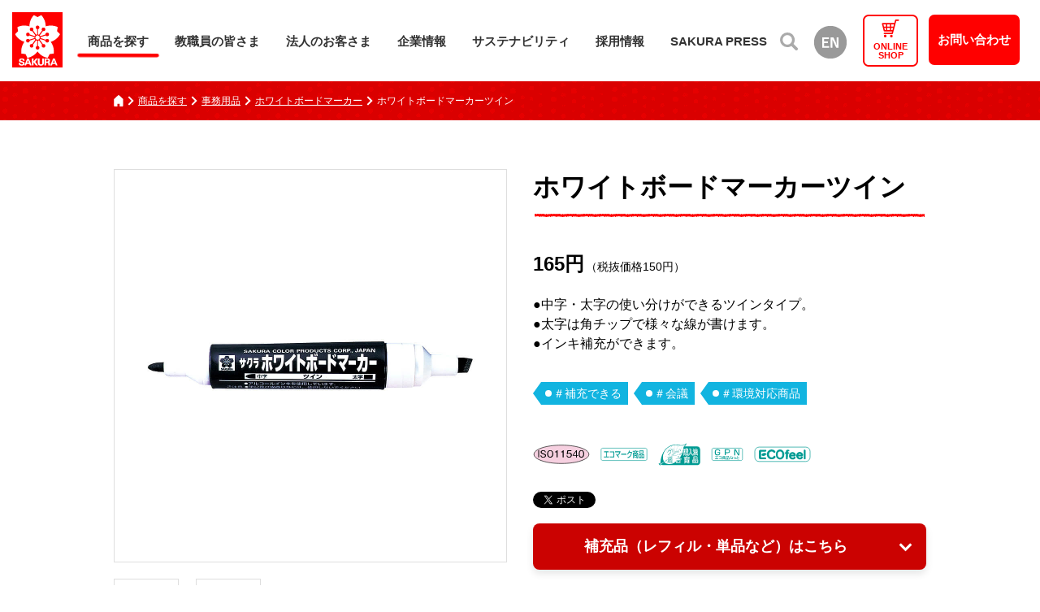

--- FILE ---
content_type: text/html; charset=UTF-8
request_url: https://www.craypas.co.jp/products/office/040/816160.html
body_size: 47346
content:
<!doctype html>
<html lang="ja"><head prefix="og: http://ogp.me/ns#">
<meta charset="utf-8">
<meta name="viewport" content="width=device-width,initial-scale=1.0,minimum-scale=1.0">
<meta http-equiv="X-UA-Compatible" content="IE=edge" >
<meta name="format-detection" content="telephone=no">
<meta name="theme-color" content="#FF0000">
<link rel="canonical" href="https://www.craypas.co.jp/products/office/040/816160.html" >
<link rel="icon" href="/favicon.ico">
<link rel="apple-touch-icon" sizes="180x180" href="/img/common/apple-touch-icon.png">
<!-- OGP -->
<meta property="og:locale" content="ja_JP">
<meta property="og:type" content="article">
<meta property="og:url" content="https://www.craypas.co.jp/products/office/040/816160.html">
<meta property="og:site_name" content="株式会社サクラクレパス">

	<meta property="og:image" content="https://www.craypas.co.jp/assets/thumbnails/ogpimage-product-816160-image01-1655676592.jpg">
	

<meta property="og:image:width" content="1200">
<meta property="og:image:height" content="630">
<meta property="fb:app_id" content="2208832349244874">
<meta name="twitter:card" content="summary_large_image">
<meta name="twitter:site" content="@1921_sakura">




<meta name="description" content="サクラクレパスの製品情報「ホワイトボードマーカーツイン」をご紹介します。">
<meta property="og:description" content="サクラクレパスの製品情報「ホワイトボードマーカーツイン」をご紹介します。">
<meta property="og:title" content="ホワイトボードマーカーツイン｜ホワイトボードマーカー｜事務用品｜商品を探す｜株式会社サクラクレパス">
<title>ホワイトボードマーカーツイン｜ホワイトボードマーカー｜事務用品｜商品を探す｜株式会社サクラクレパス</title>
<link rel="preload" as="style" href="/css/style.css?2511171509">
<link href="https://fonts.googleapis.com/css?family=Josefin+Sans&display=swap" rel="stylesheet">
<link href="/css/style.css?2511171509" rel="stylesheet">
<script src="//ajax.googleapis.com/ajax/libs/jquery/3.6.1/jquery.min.js"></script>
<script>window.jQuery || document.write('<script src="/js/jquery-3.6.1.min.js"><\/script>')</script>
<script src="/js/jquery.easing.1.3.js"></script>
<script src="/js/bicubicInterpolation.js"></script>
<script src="/js/common.js?2108161643"></script>
<script src="/js/jquery.inview.min.js"></script>
<script src="/js/anime.min.js"></script>
<script src="/js/jquery.bxslider.js"></script>
<script src="/js/bundle.js?2108161643" defer="defer"></script>
<noscript><link href="/css/no-script.css?2211281018" rel="stylesheet"></noscript>
<link href="/css/products-detail.css" rel="stylesheet">
<script src="/js/products.js?200213"></script>
<script>
  dataLayer = [];
</script>
<!-- Google Tag Manager -->
<script>(function(w,d,s,l,i){w[l]=w[l]||[];w[l].push({'gtm.start':
new Date().getTime(),event:'gtm.js'});var f=d.getElementsByTagName(s)[0],
j=d.createElement(s),dl=l!='dataLayer'?'&l='+l:'';j.async=true;j.src=
'https://www.googletagmanager.com/gtm.js?id='+i+dl;f.parentNode.insertBefore(j,f);
})(window,document,'script','dataLayer','GTM-NS42RJ9');</script>
<!-- End Google Tag Manager -->
<!-- Google Tag Manager sakura-->
<script>(function(w,d,s,l,i){w[l]=w[l]||[];w[l].push({'gtm.start':
new Date().getTime(),event:'gtm.js'});var f=d.getElementsByTagName(s)[0],
j=d.createElement(s),dl=l!='dataLayer'?'&l='+l:'';j.async=true;j.src=
'https://www.googletagmanager.com/gtm.js?id='+i+dl;f.parentNode.insertBefore(j,f);
})(window,document,'script','dataLayer','GTM-PT8BGCV');</script>
<!-- End Google Tag Manager -->
<!-- Custom GA EventTag -->
<script>
$(function() {
  'use strict';
  $('.child-plus').on('click', function() {
    if (device_size !== 'sp') {
      if ($(this).attr('href') === '/teacher/index.html#tab-a'){
        dataLayer.push({'event': 'Click_measure', 'eventCategory': '教職員の皆さま_チャートページ導線test', 'eventAction': 'nav_幼稚園・保育園の先生方へ'});
      }else if ($(this).attr('href') === '/teacher/index.html#tab-b'){
        dataLayer.push({'event': 'Click_measure', 'eventCategory': '教職員の皆さま_チャートページ導線test', 'eventAction': 'nav_小・中学校の先生方へ'});
      }
    }
  });
});
</script>
<!-- End Custom GA EventTag -->

<!-- check referrer -->
<script>
var refererURL = document.referrer;
console.log('refererURL='+refererURL);
</script>  
<!-- End check referrer -->
<script async src="https://platform.twitter.com/widgets.js" charset="utf-8"></script>
</head>
<body id="products-detail" class="products">
<!-- Google Tag Manager (noscript) -->
<noscript><iframe src="https://www.googletagmanager.com/ns.html?id=GTM-NS42RJ9"
height="0" width="0" style="display:none;visibility:hidden"></iframe></noscript>
<!-- End Google Tag Manager (noscript) -->
<!-- Google Tag Manager (noscript) sakura-->
<noscript><iframe src="https://www.googletagmanager.com/ns.html?id=GTM-PT8BGCV"
height="0" width="0" style="display:none;visibility:hidden"></iframe></noscript>
<!-- End Google Tag Manager (noscript) -->
<div id="fb-root"></div>
<script async defer crossorigin="anonymous" src="https://connect.facebook.net/ja_JP/sdk.js#xfbml=1&version=v4.0"></script>
<div id="container">
<div id="overlay"></div>
<!--================== Header START ==============-->
<header id="header" data-scroll-header>
<div id="header-inr">
<div id="spMenuBtn"> <a class="menu-trigger"> <span></span> <span></span> <span></span> </a></div>
<div id="header-logo"><a tabindex="1" href="/" class="fadeBtn"><img src="/img/common/header_logo.png" srcset="/img/common/header_logo@2x.png 2x" alt="SAKURA"></a></div>
<nav id="g-nav">
<ul id="g-nav-inr">
<!-- MENU PRODUCTS START -->
<li id="g-menu-products"><a tabindex="1" href="/products/" class="arrow">商品を探す</a></li>
<!-- /MENU PRODUCTS END -->
<!-- MENU TEACHER START -->
<li id="g-menu-teacher"><a href="/teacher/" class="plus">教職員の皆さま</a>
<div class="megamenu">
<div class="child">
<div class="megamenu-title">
<p class="megamenu-title-text">教職員の皆さま</p>
<p class="megamenu-title-top black"><a href="/teacher/">教職員の皆さまトップ</a></p>
</div>
<div class="megamenu-flex">
<dl class="megamenu-list">
<dt><a href="/teacher/index.html#tab-a" class="child-plus">
<div>
<p class="megamenu-subtitle">幼稚園・保育園の先生方へ</p>
<p class="megamenu-img"><img src="/img/common/megamenu02_01.jpg" alt=""></p>
</div>
</a></dt>
<dd>
<ul class="grand-child">
<li class="sp-only"><a href="/teacher/index.html#tab-a" class="arrow" onclick="dataLayer.push({'event': 'Click_measure', 'eventCategory': '教職員の皆さま_チャートページ導線test', 'eventAction': 'nav_幼稚園・保育園の先生方へ'});">幼稚園・保育園の先生方へトップ</a></li>
<li><a href="/press/feature/010/" class="arrow">保育の製作アイデア</a></li>

<li><a href="/enjoy/exhibition/childhood/y025/index.html" class="arrow">みんなの展覧会（幼稚園・保育園）</a></li>

</ul>
</dd>
</dl>
<dl class="megamenu-list">
<dt><a href="/teacher/index.html#tab-b" class="child-plus">
<div>
<p class="megamenu-subtitle">小・中学校の先⽣⽅へ</p>
<p class="megamenu-img"><img src="/img/common/megamenu02_02.jpg" alt=""></p>
</div>
</a></dt>
<dd>
<ul class="grand-child">
<li class="sp-only"><a href="/teacher/index.html#tab-b" class="arrow" onclick="dataLayer.push({'event': 'Click_measure', 'eventCategory': '教職員の皆さま_チャートページ導線test', 'eventAction': 'nav_小・中学校の先生方へ'});">小・中学校の先⽣⽅へトップ</a></li>
<li><a href="/teacher/dl-language/" class="arrow">外国語活動関連教材ダウンロード</a></li>
<li class="megamenu-teacher-title">
<dl>
<dt><a href="#" class="grand-child-plus">図画工作の授業提案</a></dt>
<dd><ul class="grand-grand-child">
<li class="megamenu-teacher-sub"><a href="/teacher/class-proposal/001/" class="arrow">水彩絵の具の使い方</a></li>
<li class="megamenu-teacher-sub"><a href="/press/feature/009/sa_pre_0245.html" class="arrow">色の作り方</a></li>
<li class="megamenu-teacher-sub"><a href="/press/feature/sa_pre_0187.html" class="arrow">【柴崎春通先生レクチャー】水彩絵の具を使って人物画を描く</a></li>
<li class="megamenu-teacher-sub"><a href="/teacher/class-proposal/002/" class="arrow">クレパスで黒スクラッチのやり方</a></li>
<li class="megamenu-teacher-sub"><a href="/teacher/class-proposal/003/" class="arrow">クレパスでステンシルのやり方</a></li>
<li class="megamenu-teacher-sub grand-grand-child-last"><a href="/teacher/class-proposal/004/" class="arrow">絵を浮かびあがらせる技法</a></li>
</ul></dd>
</dl>
</li>
<li><a href="/teacher/dl-manapita/" class="arrow">マナピタシート素材ダウンロード</a></li>

<li><a href="/enjoy/exhibition/student/s071/index.html" class="arrow">みんなの展覧会（小・中学校）</a></li>

</ul>
</dd>
</dl>
<ul class="megamenu-list btn-red-frame">
<li><a href="/press/event/004/" class="arrow">「美術研究会・研修会」情報</a></li>
<li><a href="/products/catalog/index.html#school-catalog" class="arrow">学校・保育向けカタログ</a></li>
<li><a href="/teacher/painting-chart/" class="arrow">おすすめ画材診断</a></li>
<li><a href="/contact/faq/#for_teacher" class="arrow">よくあるご質問</a></li>
</ul>
</div>
</div>
<div class="megamenu-btn-close"><a href="#"><img src="/img/common/btn_close_w.svg" alt="閉じる"></a></div>
</div>
</li>
<!-- MENU TEACHER END -->
<!-- MENU FOR CORP START -->
<li id="g-menu-corporate"><a href="/corporation/" class="plus">法人のお客さま</a>
<div class="megamenu">
<div class="child">
<div class="megamenu-title">
<p class="megamenu-title-text">法人のお客さま</p>
<p class="megamenu-title-top black"><a href="/corporation/">法人のお客さまトップ</a></p>
</div>
<div class="megamenu-flex">
<ul class="megamenu-list megamenu-list-s">
<li><a href="/press/notice/index.html" class="arrow">
<p class="megamenu-subtitle">法人さま向けお知らせ</p>
<p class="magamenu-img"><img src="/img/common/megamenu03_01.jpg" alt=""></p>
</a></li>
<li><a href="/corporation/industrial-building/" class="arrow">
<p class="megamenu-subtitle">工業・建築用商品</p>
<p class="magamenu-img"><img src="/img/common/megamenu03_02.jpg" alt=""></p>
</a></li>
<li><a href="/corporation/technology/" class="arrow">
<p class="megamenu-subtitle">サクラの技術</p>
<p class="magamenu-img"><img src="/img/common/megamenu03_03.jpg" alt=""></p>
</a></li>
<li><a href="/corporation/oem/" class="arrow">
<p class="megamenu-subtitle">コラボ・ライセンス・OEMについて</p>
<p class="magamenu-img"><img src="/img/common/megamenu03_04.jpg" alt=""></p>
</a></li>
</ul>
<ul class="megamenu-list megamenu-list-s2 btn-red-frame">
<li><a href="/products/catalog/#business-catalog" class="arrow">法人さま向けカタログ</a></li>
<li><a href="/corporation/business-form/" class="arrow">法人さま向けお問い合わせ</a></li>
<li><a href="/corporation/sds/products/" class="arrow">SDSダウンロード</a></li>
<li><a href="/contact/faq/#for_corporation" class="arrow">よくあるご質問</a></li>
</ul>
</div>
</div>
<div class="megamenu-btn-close"><a href="#"><img src="/img/common/btn_close_w.svg" alt="閉じる"></a></div>
</div>
</li>
<!-- MENU FOR CORP END -->
<!-- MENU ABOUT START -->
<li id="g-menu-about"><a href="/company/" class="plus">企業情報</a>
<div class="megamenu">
<div class="child">
<div class="megamenu-title">
<p class="megamenu-title-text">企業情報</p>
<p class="megamenu-title-top"><a href="/company/">企業情報トップ</a></p>
</div>
<div class="megamenu-flex">
<div>
  <p class="megamenu-subtitle-nolink adjust">会社概要</p>
<ul class="megamenu-list megamenu-list-s">
<li><a href="/company/greeting/" class="arrow">
<p class="megamenu-subtitle">ごあいさつ</p>
<p class="magamenu-img"><img src="/img/common/megamenu05_01.jpg" alt=""></p>
</a></li>
<li><a href="/company/ideology/" class="arrow">
<p class="megamenu-subtitle">経営理念</p>
<p class="magamenu-img"><img src="/img/common/megamenu05_07.jpg" alt=""></p>
</a></li>
<li><a href="/company/outline/" class="arrow">
<p class="megamenu-subtitle">会社概要・事業所</p>
<p class="magamenu-img"><img src="/img/common/megamenu05_03.jpg" alt=""></p>
</a></li>
<li><a href="/company/history/" class="arrow">
<p class="megamenu-subtitle">沿革</p>
<p class="magamenu-img"><img src="/img/common/megamenu05_08.jpg" alt=""></p>
</a></li>
<li><a href="/company/group/" class="arrow">
<p class="megamenu-subtitle">グループ会社</p>
<p class="magamenu-img"><img src="/img/common/megamenu05_05.jpg" alt=""></p>
</a></li>
</ul>
</div>

<dl class="megamenu-list megamenu-list-s2 btn-red-frame">
<dt class="megamenu-subtitle-nolink"><a class="child-plus">芸術・文化活動</a></dt>
<dd>
<ul class="grand-child">
<li><a href="/company/arts_cultural/color/" class="arrow">こころのある色づくり</a></li>
<li><a href="/company/arts_cultural/museum/" class="arrow">サクラアートミュージアム</a></li>
</ul>
</dd>
</dl>
</div>
</div>
<div class="megamenu-btn-close"><a href="#"><img src="/img/common/btn_close_w.svg" alt="閉じる"></a></div>
</div>
</li>
<!-- MENU ABOUT END -->
<!-- MENU SAKURA PRESS START -->
<li><a href="/company/social_activities/" class="arrow">サステナビリティ</a></li>
<!-- MENU SAKURA PRESS END -->
<!-- MENU RECRUIT START -->
<li id="g-menu-recruit"><a href="/recruiting/" class="plus">採用情報</a>
<div class="megamenu">
<div class="child">
<div class="megamenu-title">
<p class="megamenu-title-text">採用情報</p>
<p class="megamenu-title-top"><a href="/recruiting/">採用情報トップ</a></p>
</div><!-- /.megamenu-title -->
<div class="megamenu-recruit megamenu-recruit-pc-only">
<div class="megamenu-recruit__inner">
<ul class="megamenu-recruit__grid">
<li class="megamenu-recruit__gridItem">
<a href="/recruiting/newgrad/" class="megamenu-recruit__link">
<p class="megamenu-recruit__linkText megamenu-subtitle">新卒採用</p>
<img src="/img/common/megamenu06_01.jpg" alt="" width="624" height="200" class="megamenu-recruit__linkImg">
</a></li>
<li class="megamenu-recruit__gridItem">
<a href="/recruiting/career/" class="megamenu-recruit__link">
<p class="megamenu-recruit__linkText megamenu-subtitle">キャリア採用</p>
<img src="/img/common/megamenu06_02.jpg" alt="" width="624" height="200" class="megamenu-recruit__linkImg">
</a></li>
<li class="megamenu-recruit__gridItem">
<a href="/recruiting/disability/" class="megamenu-recruit__link">
<p class="megamenu-recruit__linkText megamenu-subtitle">障がい者採用</p>
<img src="/img/common/megamenu06_03.jpg" alt="" width="624" height="200" class="megamenu-recruit__linkImg">
</a></li>
</ul>
<ul class="megamenu-recruit__grid mt20">
<li class="megamenu-recruit__gridItem"><a href="/recruiting/newgrad/guideline/" class="megamenu-recruit__btn">新卒採用募集要項</a></li>
<li class="megamenu-recruit__gridItem"><a href="/recruiting/newgrad/message/" class="megamenu-recruit__btn">人事総務部長からのメッセージ</a></li>
</ul>
<dl class="megamenu-recruit__dl">
<div class="megamenu-recruit__dlItem">
<dt class="megamenu-recruit__dt">仲間を知る</dt>
<dd class="megamenu-recruit__dd">
<ul class="megamenu-recruit__grid">
<li class="megamenu-recruit__gridItem"><a href="/recruiting/newgrad/staff/" class="megamenu-recruit__btn">社員紹介</a></li>
<li class="megamenu-recruit__gridItem"><a href="/recruiting/newgrad/voice/" class="megamenu-recruit__btn">新入社員の就活談</a></li>
</ul>
</dd>
</div><!-- /.megamenu-recruit__dlItem -->
<div class="megamenu-recruit__dlItem">
<dt class="megamenu-recruit__dt">仕事を知る</dt>
<dd class="megamenu-recruit__dd">
<ul class="megamenu-recruit__grid">
<li class="megamenu-recruit__gridItem"><a href="/recruiting/newgrad/work/study/" class="megamenu-recruit__btn">サクラクレパスの研究・技術開発</a></li>
<li class="megamenu-recruit__gridItem"><a href="/recruiting/newgrad/work/business/" class="megamenu-recruit__btn">サクラクレパスの営業</a></li>
</ul>
</dd>
</div><!-- /.megamenu-recruit__dlItem -->
<div class="megamenu-recruit__dlItem">
<dt class="megamenu-recruit__dt">サクラクレパスを知る</dt>
<dd class="megamenu-recruit__dd">
<ul class="megamenu-recruit__grid">
<li class="megamenu-recruit__gridItem"><a href="/recruiting/newgrad/sakura/company-history/" class="megamenu-recruit__btn">会社の歴史</a></li>
<li class="megamenu-recruit__gridItem"><a href="/recruiting/newgrad/sakura/product-history/" class="megamenu-recruit__btn">商品の歴史</a></li>
</ul>
</dd>
</div><!-- /.megamenu-recruit__dlItem -->
<div class="megamenu-recruit__dlItem">
<dt class="megamenu-recruit__dt">働く環境を知る</dt>
<dd class="megamenu-recruit__dd">
<ul class="megamenu-recruit__grid">
<li class="megamenu-recruit__gridItem"><a href="/recruiting/newgrad/personnel-deve/" class="megamenu-recruit__btn">人事制度/育成方針</a></li>
<li class="megamenu-recruit__gridItem"><a href="/recruiting/newgrad/selectionflow/" class="megamenu-recruit__btn">選考フロー</a></li>
</ul>
</dd>
</div><!-- /.megamenu-recruit__dlItem -->
</dl>
</div><!-- /.megamenu-recruit__inner -->
</div><!-- /.megamenu-recruit -->
<div class="megamenu-recruit-sp-only">
<div class="megamenu-flex">
<dl class="megamenu-list megamenu-list-r">
<dt class="recruit-header"><a href="/recruiting/newgrad/" class="child-plus">新卒採用</a></dt>
<dd>
<ul class="grand-child">
<li class="recruit-menu"><a href="/recruiting/newgrad/" class="arrow">新卒採用トップ</a></li>
<li class="recruit-menu"><a href="/recruiting/newgrad/guideline/" class="arrow">新卒採用募集要項</a></li>
<li class="recruit-mb"><a href="/recruiting/newgrad/message/" class="arrow">人事総務部長からのメッセージ</a></li>

<li class="recruit-subheader"><a href="#" class="grand-child-plus no-link">仲間を知る</a></li>
<li>
<ul class="grand-grand-child">
<li><a href="/recruiting/newgrad/staff/" class="arrow">社員紹介</a></li>
<li><a href="/recruiting/newgrad/voice/" class="arrow">新入社員の就活談</a></li>
</ul>
</li>

<li class="recruit-subheader"><a href="#" class="grand-child-plus no-link">仕事を知る</a></li>
<li class="recruit-about-menu">
<ul class="grand-grand-child">
<li><a href="/recruiting/newgrad/work/study/" class="arrow">サクラクレパスの研究・技術開発</a></li>
<li><a href="/recruiting/newgrad/work/business/" class="arrow">サクラクレパスの営業</a></li>
</ul>

<li class="recruit-subheader"><a href="#" class="grand-child-plus no-link">サクラクレパスを知る</a></li>
<li>
<ul class="grand-grand-child">
<li><a href="/recruiting/newgrad/sakura/company-history/" class="arrow">会社の歴史</a></li>
<li><a href="/recruiting/newgrad/sakura/product-history/" class="arrow">商品の歴史</a></li>
</ul>
</li>
</li>

<li class="recruit-subheader"><a href="#" class="grand-child-plus no-link">働く環境を知る</a></li>
<li class="recruit-about-menu">
<ul class="grand-grand-child">
<li><a href="/recruiting/newgrad/personnel-deve/" class="arrow">人事制度/育成方針</a></li>
<li><a href="/recruiting/newgrad/selectionflow/" class="arrow">選考フロー</a></li>
</ul>
</li>

</ul>
</dd>
</dl>
<ul class="megamenu-list megamenu-list-r2">
<li class="recruit-header">キャリア採用</li>
<li class="btn-red-frame">
<a href="/recruiting/career/" class="arrow">キャリア採用</a>
</li>
<li class="recruit-header">障がい者採用</li>
<li class="btn-red-frame">
<a href="/recruiting/disability/" class="arrow">障がい者採用</a>
</li>
</ul>
</div><!-- /.megamenu-flex -->
</div><!-- /.megamenu-recruit-sp-only -->
</div><!-- /.child -->
<div class="megamenu-btn-close"><a href="#"><img src="/img/common/btn_close_w.svg" alt="閉じる"></a></div>
</div><!-- /.megamenu -->
</li>
<!-- MENU RECRUIT END -->
<!-- MENU SAKURA PRESS START -->
<li><a href="/press/" class="arrow">SAKURA PRESS</a></li>
<!-- MENU SAKURA PRESS END -->
<!-- MENU SEARCH START -->
<li id="search"><a href="#" class="plus fadeBtn"><img src="/img/common/ico-search.svg" width="22" height="22" alt="検索"></a>
<div class="megamenu">
<div class="child">
<form action="/search/index.html" method="get">
<div id="header-search">
<input type="text" name="query" id="header-search-input" placeholder="サイト内検索">
<input type="submit" id="header-search-btn" value="検索">
</div>
</form>
</div>
<div class="megamenu-btn-close"><a href="#"><img src="/img/common/btn_close_w.svg" alt="閉じる"></a></div>
</div>
</li>
<!-- MENU SEARCH PRESS END -->
<!-- MENU SAKURA PRESS START -->
<li id="english"><a href="https://www.craypas.com/global/" target="_blank" rel="noreferrer noopener" class="fadeBtn"><span class="pc"><img src="/img/common/btn_en.png" alt="EN"></span><span class="tb">English</span></a></li>
<!-- MENU SAKURA PRESS END -->
<!-- MENU ONLINESHOP START -->
<li id="onlineshop"><a href="http://shop.craypas.co.jp/" target="_blank" class="fadeBtn c-ripple">ONLINE<br class="shop-br">SHOP<span class="c-ripple__effect"></span></a></li>
<!-- MENU ONLINESHOP END -->
<!-- MENU SAKURA PRESS START -->
<li id="consultation"><a href="/contact/" class="fadeBtn c-ripple">お問い合わせ<span class="c-ripple__effect"></span></a></li>
<!-- MENU SAKURA PRESS END -->
</ul>
</nav>
<div id="effect-circle"></div>
<div id="menu-products-block">
<div id="menu-products-block-inr">
<p id="menu-products-title"><span>商品を探す</span></p>
<p id="menu-products-link"><a href="/products/"><span>商品を探すトップ</span></a></p>
<ul id="menu-products-tab">
<li><a href="#" data-slide-index="0" class="c-ripple no-link red">ピックアップ商品<span class="c-ripple__effect"></span></a></li>
<li><a href="#" data-slide-index="1" class="c-ripple no-link red">カテゴリ・キーワードから探す<span class="c-ripple__effect"></span></a></li>
<li><a href="#" data-slide-index="2" class="c-ripple no-link red">カタログ・用途別に探す<span class="c-ripple__effect"></span></a></li>
</ul>
<div id="menu-products-content">
<div id="menu-pickup">
<ul id="menu-products-list">
<li><a href="/products/pickup-pigma/">
<p class="menu-products-title">ピグマ</p>
<p class="menu-products-img"><img src="/img/common/menu_products01.jpg" width="182" height="104" alt=""></p>
</a></li>
<li><a href="/products/pickup-coupy/">
<p class="menu-products-title">クーピーペンシル</p>
<p class="menu-products-img"><img src="/img/common/menu_products02.jpg" width="182" height="104" alt=""></p>
</a></li>
<li><a href="/products/pickup-myname/">
<p class="menu-products-title">マイネーム</p>
<p class="menu-products-img"><img src="/img/common/menu_products03.jpg" width="182" height="104" alt=""></p>
</a></li>
<li><a href="/products/pickup-craypas/">
<p class="menu-products-title">クレパス</p>
<p class="menu-products-img"><img src="/img/common/menu_products04.jpg" width="182" height="104" alt=""></p>
</a></li>
<li><a href="/products/pickup-arch/">
<p class="menu-products-title">アーチ</p>
<p class="menu-products-img"><img src="/img/common/menu_products05.jpg" width="182" height="104" alt=""></p>
</a></li>
<li><a href="/products/pickup-ball/">
<p class="menu-products-title">ボールサイン</p>
<p class="menu-products-img"><img src="/img/common/menu_products06.jpg" width="182" height="104" alt=""></p>
</a></li>
<li><a href="/products/pickup-watercolor/">
<p class="menu-products-title">マット水彩</p>
<p class="menu-products-img"><img src="/img/common/menu_products07.jpg" width="182" height="104" alt=""></p>
</a></li>
<li><a href="/products/pickup-yogore/">
<p class="menu-products-title">汚れを気にせず使えるシリーズ</p>
<p class="menu-products-img"><img src="/img/common/menu_products08.jpg" width="182" height="104" alt=""></p>
</a></li>
</ul>
</div><!-- /#menu-pickup -->
<div id="search-by-category">
<div class="search-by-category">
<h2 class="search-by-category-title"><img src="/img/common/ico_search_gray.svg" alt="">カテゴリから探す</h2>
<script src="/js/product_category_search.js?ts=1766376954"></script>

<form id="search-by-category-form" action="/products/" method="get">
<div id="search-by-category-select" class="search-by-category-select">
<div id="search-by-category-cat1" class="search-by-category-select-select"><select name="cat1">
<option value="">全てのカテゴリ</option>
</select></div>
<div id="search-by-category-cat2" class="search-by-category-select-select is_disable"><select name="cat2" disabled>
<option value="">絞り込む</option>
</select></div>
<div id="search-by-category-cat3" class="search-by-category-select-select is_disable"><select name="cat3" disabled>
<option value="">さらに絞り込む</option>
</select></div>
<div class="search-by-category-select-btn"><input type="submit" value="検索する"></div>
</div><!-- /.search-by-category-select -->
</form>
<h2 class="search-by-category-title"><img src="/img/common/ico_search_gray.svg" alt="">キーワードから探す</h2>
<form class="js_product_keywordsearch">
<div class="search-by-category-keyword">
<div class="search-by-category-keyword-input"><input  type="text" placeholder="商品名・製品略号から検索できます"></div>
<div class="search-by-category-keyword-btn"><input  type="submit" value="検索する"></div>
</div><!-- /.search-by-category-keyword -->
</form>
<div class="search-by-category-hot">
<h3 class="search-by-category-hot-title">ホットワード</h3>
<div class="products-tag-block">
<ul class="tag01-list">

<li><a tabindex="0" href="/products/search/index.html?_filter=product&_filter_value_tags[]=補充できる&_filter_cond_tags[]=eq">＃補充できる</a></li>


<li><a tabindex="0" href="/products/search/index.html?_filter=product&_filter_value_tags[]=イラスト&_filter_cond_tags[]=eq">＃イラスト</a></li>


<li><a tabindex="0" href="/products/search/index.html?_filter=product&_filter_value_tags[]=幼児&_filter_cond_tags[]=eq">＃幼児</a></li>




<li><a tabindex="0" href="/products/search/index.html?_filter=product&_filter_value_tags[]=ビジネス&_filter_cond_tags[]=eq">＃ビジネス</a></li>

<li><a tabindex="0" href="/products/search/index.html?_filter=product&_filter_value_tags[]=女子文具&_filter_cond_tags[]=eq">＃女子文具</a></li>

<li><a tabindex="0" href="/products/search/index.html?_filter=product&_filter_value_tags[]=名入れ商品&_filter_cond_tags[]=eq">＃名入れ商品</a></li>

</ul>
<ul class="tag02-list">

<li><a tabindex="0" href="/products/search/index.html?_filter=product&_filter_value_use_category[]=手帳向け&_filter_cond_use_category[]=eq">＃手帳向け</a></li>


<li><a tabindex="0" href="/products/search/index.html?_filter=product&_filter_value_use_category[]=新入学&_filter_cond_use_category[]=eq">＃新入学</a></li>


<li><a tabindex="0" href="/products/search/index.html?_filter=product&_filter_value_use_category[]=水彩&_filter_cond_use_category[]=eq">＃水彩</a></li>




<li><a tabindex="0" href="/products/search/index.html?_filter=product&_filter_value_use_category[]=アクリル&_filter_cond_use_category[]=eq">＃アクリル</a></li>

<li><a tabindex="0" href="/products/search/index.html?_filter=product&_filter_value_use_category[]=大人の塗り絵&_filter_cond_use_category[]=eq">＃大人の塗り絵</a></li>

</ul>
</div>
</div><!-- /.search-by-category-hot -->
</div><!-- /.search-by-category -->
</div><!-- /#search-by-category -->
<div id="search-by-catalog">
<div class="search-by-catalog">
<ul>
<li><a href="/products/catalog/">
<div class="search-by-catalog-image"><img src="/img/common/menu_search01.png" alt=""></div>
<p class="search-by-catalog-text">カタログから探す</p>
</a></li>
<li><a href="/products/target/y001/">
<div class="search-by-catalog-image"><img src="/img/common/menu_search02.png" alt=""></div>
<p class="search-by-catalog-text">幼稚園・保育園向け商品</p>
</a></li>
<li><a href="/products/target/s001/">
<div class="search-by-catalog-image"><img src="/img/common/menu_search03.png" alt=""></div>
<p class="search-by-catalog-text">小・中学校向け商品</p>
</a></li>
<li><a href="/products/target/k001/">
<div class="search-by-catalog-image"><img src="/img/common/menu_search04.png" alt=""></div>
<p class="search-by-catalog-text">工業・建築向け商品</p>
</a></li>
</ul>
</div><!-- /.search-by-catalog -->
</div><!-- /#search-by-catalog -->
</div><!-- /#menu-products-content-->
</div>
<!-- /#menu-products-block-inr -->
<button class="btn-menu-products-close"><img src="/img/common/menu_close.png" width="122" height="122" alt="閉じる"></button>
</div>
<!-- /#menu-products-block -->
</div>
<!-- /#header-inr -->
</header>
<!--================== Header END ==============-->
<!--================== Content START ==============-->
<div id="content">
<div id="bread-crumb-list-outer" class="products-detail-bg">
<ul id="bread-crumb-list">
<li class="home"><a href="/">
<svg version="1.1" xmlns="http://www.w3.org/2000/svg" xmlns:xlink="http://www.w3.org/1999/xlink" x="0px" y="0px" viewBox="0 0 9.9 12" style="enable-background:new 0 0 9.9 12;" xml:space="preserve">
<path class="st0" d="M9.6,4l-4-3.7c-0.4-0.3-0.9-0.3-1.3,0L0.3,4C0.1,4.2,0,4.4,0,4.7v6.4C0,11.6,0.4,12,0.9,12h2.8V9.3h2.3V12h2.8c0.5,0,0.9-0.4,0.9-0.9V4.7C9.9,4.4,9.8,4.2,9.6,4z" />
</svg></a></li>
<li><a href="/products/">商品を探す</a></li>

<li class="breadcrumb-item">
<a href="/products/office/">事務用品</a>
</li>

<li class="breadcrumb-item">
<a href="/products/office/040/">ホワイトボードマーカー</a>
</li>

<li>ホワイトボードマーカーツイン</li>
</ul>
</div><!-- /#bread-crumb-list-outer -->

<div id="products-content">
<div class="content-width">
<section id="products-main-section" class="clearfix">
<h1 id="products-title">
ホワイトボードマーカーツイン
</h1>
<div id="main_left-block">
<div id="products-main-img">
<div id="products-slider">

<div><img src="/assets/product/816160.jpg?2108161824" alt=""></div>




<div><img src="/assets/product/product-image02-816160.jpg?2108161824" alt=""></div>





</div>
</div>
<div id="products-thumb-outer">
<ul id="products-thumb">


<li><a tabindex="0" data-slide-index='0'><img src="/assets/product/816160.jpg?2108161824" alt=""></a></li>





<li><a tabindex="0" data-slide-index='1'><img src="/assets/product/product-image02-816160.jpg?2108161824" alt=""></a></li>






</ul>
</div><!-- /#products-thumb -->
</div><!-- /#products-main-img-block -->
<div id="main_right-block">








<p class="products-price"><b class="products-price-num">165円</b><span class="products-price-txt">（税抜価格150円）</span></p>


 
<p id="products-text">
●中字・太字の使い分けができるツインタイプ。<br>●太字は角チップで様々な線が書けます。<br>●インキ補充ができます。
</p>
<div class="products-tag-block">


<ul class="tag01-list">


<li><a href="/products/search/index.html?_filter=product&_filter_value_tags[]=補充できる&_filter_cond_tags[]=eq" data-tagname="補充できる">＃補充できる</a></li>




<li><a href="/products/search/index.html?_filter=product&_filter_value_tags[]=会議&_filter_cond_tags[]=eq" data-tagname="会議">＃会議</a></li>




<li><a href="/products/search/index.html?_filter=product&_filter_value_tags[]=環境対応商品&_filter_cond_tags[]=eq" data-tagname="環境対応商品">＃環境対応商品</a></li>

</ul>



</div><!-- /#products-tag-block -->













<ul id="products-icon-list">



<li id="ico_iso11540"><img src="/img/products/common/ico_iso11540.svg" alt="ISO11540"></li>


<li id="ico_eco_mark"><img src="/img/products/common/ico_eco_mark.svg" alt="エコマーク商品"></li>


<li id="ico_green"><img src="/img/products/common/ico_green.svg" alt="グリーン購入法適合商品"></li>


<li id="ico_econet"><img src="/img/products/common/ico_econet.svg" alt="GPNエコ商品ねっと"></li>



<li id="ico_ecofeel"><img src="/img/products/common/ico_ecofeel.svg" alt="ECOfeel"></li>

</ul><!-- /#products-icon-list -->

<div class="sns-btn">
<div class="sns-btn__item sns-btn__tw">
<a href="https://twitter.com/share?url=" class="twitter-share-button" data-show-count="false">Tweet</a>
<script async src="https://platform.twitter.com/widgets.js" charset="utf-8"></script>
</div>
<div class="sns-btn__item sns-btn__fb fb-like" data-href="" data-width="" data-layout="button_count" data-action="like" data-size="small" data-show-faces="true" data-share="false"></div>
</div>




<div id="products-btn-refill"><a href="#products-refill" class="smooth">補充品（レフィル・単品など）はこちら</a></div>
</div><!-- /#main_right-block -->
</section><!-- /#main-section -->


































 
<section id="products-anchor-nav-section">
<ul class="anchor_nav">
<li><a class="smooth" href="#feature"><svg version="1.1" xmlns="http://www.w3.org/2000/svg" xmlns:xlink="http://www.w3.org/1999/xlink" x="0px" y="0px" viewBox="0 0 18 18" style="enable-background:new 0 0 18 18;" xml:space="preserve"><rect x="2" y="0" transform="matrix(-1.836970e-16 1 -1 -1.836970e-16 20 -2)" class="st0" width="18" height="18"></rect><path class="st1" d="M4.25,6.3c0-0.35,0.13-0.69,0.4-0.95c0.53-0.53,1.38-0.53,1.91,0L11,9.79l4.45-4.45c0.53-0.53,1.38-0.53,1.91,0c0.53,0.53,0.53,1.38,0,1.91l-5.4,5.4c-0.53,0.53-1.38,0.53-1.91,0l-5.4-5.4C4.38,6.99,4.25,6.65,4.25,6.3z"></path></svg>商品の特長</a></li>
<li><a class="smooth" href="#color-variations"><svg version="1.1" xmlns="http://www.w3.org/2000/svg" xmlns:xlink="http://www.w3.org/1999/xlink" x="0px" y="0px" viewBox="0 0 18 18" style="enable-background:new 0 0 18 18;" xml:space="preserve"><rect x="2" y="0" transform="matrix(-1.836970e-16 1 -1 -1.836970e-16 20 -2)" class="st0" width="18" height="18"></rect><path class="st1" d="M4.25,6.3c0-0.35,0.13-0.69,0.4-0.95c0.53-0.53,1.38-0.53,1.91,0L11,9.79l4.45-4.45c0.53-0.53,1.38-0.53,1.91,0c0.53,0.53,0.53,1.38,0,1.91l-5.4,5.4c-0.53,0.53-1.38,0.53-1.91,0l-5.4-5.4C4.38,6.99,4.25,6.65,4.25,6.3z"></path></svg>カラーバリエーション</a></li>

<li><a class="smooth" href="#specifications"><svg version="1.1" xmlns="http://www.w3.org/2000/svg" xmlns:xlink="http://www.w3.org/1999/xlink" x="0px" y="0px" viewBox="0 0 18 18" style="enable-background:new 0 0 18 18;" xml:space="preserve"><rect x="2" y="0" transform="matrix(-1.836970e-16 1 -1 -1.836970e-16 20 -2)" class="st0" width="18" height="18"></rect><path class="st1" d="M4.25,6.3c0-0.35,0.13-0.69,0.4-0.95c0.53-0.53,1.38-0.53,1.91,0L11,9.79l4.45-4.45c0.53-0.53,1.38-0.53,1.91,0c0.53,0.53,0.53,1.38,0,1.91l-5.4,5.4c-0.53,0.53-1.38,0.53-1.91,0l-5.4-5.4C4.38,6.99,4.25,6.65,4.25,6.3z"></path></svg>商品仕様</a></li>


</ul>
</section><!-- /#products-anchor-nav-section -->
  
<section id="products-feature-section">


<h2 id="feature" class="products-headline title-on_short_underbar">商品の特長</h2>
<div id="products-free-area">

<div class="center"><img src="/assets/product/product-feature_img-816160.jpg?2108161824"  alt="" ></div>




</div><!-- /#products-free-area -->



<div id="products-color-variation">
<h2 id="color-variations" class="products-sub-headline">カラーバリエーション</h2>
<div class="products-color-variation-img"><img src="/assets/product/product-color_var-816160.jpg?2108161824" alt="" class="pc-only"></div>
<div class="btn-red ico-download"><a class="c-ripple" href="/assets/product/product-color_var_pdf-816160.pdf" target="_blank">ダウンロードボタン<span class="c-ripple__effect"></span></a></div>
</div><!-- /#products-color-variation -->



</section><!-- /#products-feature-section -->

<section id="products-spec">
<h2 id="specifications" class="products-headline title-on_short_underbar">商品仕様</h2>
<dl class="products-spec-tabble">
<dt class="products-spec-table-dt" tabindex="0">商品仕様を詳しく見る</dt>

<dd class="products-spec-table-dd">
<div class="products-spec-tabble-inr">
<dl>
<dt>商品名</dt>
<dd>
ホワイトボードマーカーツイン
</dd>
</dl>
<dl>
<dt>品№</dt>
<dd>


816160

</dd>
</dl>
<dl>
<dt>製品略号</dt>
<dd>


WBK-T#49

</dd>
</dl>
<dl>
<dt>JANコード</dt>
<dd>


4901881816161

</dd>
</dl>
<dl>
<dt>小売価格</dt>
<dd>


165円（税抜価格150円）

</dd>
</dl>
<dl>
<dt>本体：縦</dt>
<dd>


19mm

</dd>
</dl>
<dl>
<dt>本体：横</dt>
<dd>


139mm

</dd>
</dl>
<dl>
<dt>本体：高さ</dt>
<dd>


19mm

</dd>
</dl>
<dl>
<dt>本体：重量</dt>
<dd>


24g

</dd>
</dl>
<dl>
<dt>本体：容量</dt>
<dd>

-

</dd>
</dl>
<dl>
<dt>本体：材質</dt>
<dd>


再生ＰＰ、ＰＰ、ポリエステル繊維

</dd>
</dl>
<dl>
<dt>本体：芯径</dt>
<dd>


-

</dd>
</dl>
<dl>
<dt>本体：ボール径</dt>
<dd>


-

</dd>
</dl>
<dl>
<dt>内装箱：入数</dt>
<dd>


10コ

</dd>
</dl>

<p class="products-spec-note">上記は代表商品の情報を掲載しています。詳細はダウンロードボタンからご確認ください。</p>

</div><!-- /.products-spec-tabble-inr -->
</dd>
</dl><!-- /.products-spec-tabble -->

<div id="products-spec-details" class="btn-red ico-download" style="margin-top:50px"><a class="c-ripple" href="/assets/product/product-spec_download-816160.pdf" target="_blank">ダウンロードボタン<span class="c-ripple__effect"></span></a></div>

</section><!-- /#products-spec -->

</div>


<!-- /#products-column-section -->
<section id="products-contacts-section">
<div class="products-contacts">
<div class="content-width">
<h2 class="products-headline title-on_short_underbar">商品に関するお問い合わせ</h2>

<p class="products-contacts-txt">お寄せいただくことが多いご質問は<a class="products-contacts-link" href="/contact/faq/">よくあるご質問</a>でご確認いただけます。</p>
<ul class="products-contacts-list">
<li class="products-contacts-list-item">
<a href="/contact/contact-form/" class="products-contacts-list-form-link">
一般・教職員のお客さま<br>ご相談フォーム
</a>
<p class="products-contacts-list-txt">一般のお客さま、教職員の皆さまからのお問い合わせはこちらから受け付けています。</p>
</li>

<li class="products-contacts-list-item">
<a href="/corporation/business-form/" class="products-contacts-list-form-link">
法人のお客さま<br>ご相談フォーム
</a>
<p class="products-contacts-list-txt">商品・サービスに関心をお持ちいただいた企業様はこちらからお問い合わせください。</p>
</li>
</ul>
</div>
</div>
</section><!-- /#products-contacts-section -->

<div class="content-width">
<section id="products-catalog-section">
<h2 class="products-headline title-on_short_underbar">カタログから探す</h2>

<div class="products-catalog-box">
<div class="products-catalog-box-contents">
<p class="products-catalog-box-txt">総合カタログ、学校・保育向けカタログ、法人様向けカタログは下記リンクからご確認いただけます。</p>

<a class="red-circle-text" href="/products/catalog/">カタログ一覧ページ</a>

<ul class="products-catalog-box-notice">
<li class="products-catalog-box-notice-item"><span class="products-catalog-box-notice-mark">※</span><span class="products-catalog-box-notice-text">カタログに掲載されている商品情報は、カタログ作成時の情報となっております。予告なく、価格、デザイン、仕様などが変更している場合がございますのでご留意ください。</span></li>
</ul>
</div>
</div>
</section><!-- /#products-catalog-section -->
</div>
  
<div class="products-bg-pink">






<section id="products-lineup">
<h2 class="products-headline title-on_short_underbar">ホワイトボードマーカーのラインナップ</h2>
<ul id="products-linup-list">


<li class=""><a href="/products/office/040/155344.html">
<p class="products-lineup-title"><span>白板マーカー中字用</span></p>
<div class="products-lineup-img">
<img class="lazyload" data-src="/assets/product/155344.jpg" src="[data-uri]" alt="">
<noscript><img class="noscript-image" src="/assets/product/155344.jpg" alt=""></noscript>
</div>
</a></li>





<li class=""><a href="/products/office/040/155379.html">
<p class="products-lineup-title"><span>白板マーカー細字用</span></p>
<div class="products-lineup-img">
<img class="lazyload" data-src="/assets/product/155379.jpg" src="[data-uri]" alt="">
<noscript><img class="noscript-image" src="/assets/product/155379.jpg" alt=""></noscript>
</div>
</a></li>





<li class=""><a href="/products/office/040/873466.html">
<p class="products-lineup-title"><span>ホワイトボードマーカー中字</span></p>
<div class="products-lineup-img">
<img class="lazyload" data-src="/assets/product/873466.jpg" src="[data-uri]" alt="">
<noscript><img class="noscript-image" src="/assets/product/873466.jpg" alt=""></noscript>
</div>
</a></li>









<li class=""><a href="/products/office/040/869515.html">
<p class="products-lineup-title"><span>ホワイトボードマーカー中字用　エコフィール</span></p>
<div class="products-lineup-img">
<img class="lazyload" data-src="/assets/product/869515.jpg" src="[data-uri]" alt="">
<noscript><img class="noscript-image" src="/assets/product/869515.jpg" alt=""></noscript>
</div>
</a></li>





<li class=""><a href="/products/office/040/132212.html">
<p class="products-lineup-title"><span>白板マーカー補充用インキ</span></p>
<div class="products-lineup-img">
<img class="lazyload" data-src="/assets/product/132212.jpg" src="[data-uri]" alt="">
<noscript><img class="noscript-image" src="/assets/product/132212.jpg" alt=""></noscript>
</div>
</a></li>





<li class=""><a href="/products/office/040/879960.html">
<p class="products-lineup-title"><span>ホワイトボードマーカー用　替芯（中字）３本入</span></p>
<div class="products-lineup-img">
<img class="lazyload" data-src="/assets/product/879960.jpg" src="[data-uri]" alt="">
<noscript><img class="noscript-image" src="/assets/product/879960.jpg" alt=""></noscript>
</div>
</a></li>





<li class=""><a href="/products/office/040/879979.html">
<p class="products-lineup-title"><span>ホワイトボードマーカー用　替芯（太字）２本入</span></p>
<div class="products-lineup-img">
<img class="lazyload" data-src="/assets/product/879979.jpg" src="[data-uri]" alt="">
<noscript><img class="noscript-image" src="/assets/product/879979.jpg" alt=""></noscript>
</div>
</a></li>





<li class=""><a href="/products/office/040/940398.html">
<p class="products-lineup-title"><span>白板マーカー細字用<br>イレーザーキャップ付（マグネット有）</span></p>
<div class="products-lineup-img">
<img class="lazyload" data-src="/assets/product/940398.jpg" src="[data-uri]" alt="">
<noscript><img class="noscript-image" src="/assets/product/940398.jpg" alt=""></noscript>
</div>
</a></li>





<li class="is_hide"><a href="/products/office/040/185960.html">
<p class="products-lineup-title"><span>白板マーカー補充用インキ</span></p>
<div class="products-lineup-img">
<img class="lazyload" data-src="/assets/product/185960.jpg" src="[data-uri]" alt="">
<noscript><img class="noscript-image" src="/assets/product/185960.jpg" alt=""></noscript>
</div>
</a></li>

</ul><!-- /#products-linup-list -->
<div id="js_lineup_more" class="btn-red ico-more"><a>もっと見る</a></div>
</section><!-- /#products-more -->




<section id="products-refill">
<h2 class="products-headline title-on_short_underbar">補充品（レフィル・単品など）</h2>
<ul id="products-refill-list">


<li class=""><a href="/products/office/040/132212.html">
<p class="products-refill-title"><span>白板マーカー補充用インキ</span></p>
<div class="products-refill-img">
<img class="lazyload" data-src="/assets/product/132212.jpg" src="[data-uri]" alt="">
<noscript><img class="noscript-image" src="/assets/product/132212.jpg" alt=""></noscript>
</div>
</a></li>

</ul>

</section>
<!-- /#products-refill -->















<ul id="products-liknk-list">











<li><a href="/contact/faq/office/040/"><img src="/img/products/common/bnr_faq.png" srcset="/img/products/common/bnr_faq@2x.png 2x" alt="よくあるご質問を見てみよう！" class="pc-only"><img src="/img/products/common/bnr_faq_sp.png" alt="よくあるご質問を見てみよう！" class="sp-only"></a></li>










</ul><!-- /#products-liknk-list -->

<div class="btn-products-search"><a href="#" class="icon-search_w js_openbtn_products-search_menu"><span>もっと詳しく商品を探す</span></a></div>
</div><!-- /.products-bg-pink -->
</div><!-- /#products-content -->
</div><!-- /#content -->
<!--================== Content END ==============-->
<!--================== Footer START ==============-->
<footer id="footer">
<div id="footer-inr">
<p id="footer-title">SAKURA OFFICIAL</p>
<ul id="footer-sns-list">
<li><a href="https://twitter.com/1921_sakura" target="_blank" rel="noreferrer noopener" class="fadeBtn xBtn"><img src="/img/common/ico_x.svg" alt="X"></a></li>
<li><a href="https://www.facebook.com/sakuracraypas" target="_blank" rel="noreferrer noopener" class="fadeBtn"><img src="/img/common/ico_facebook.svg" alt="Face Book"></a></li>
<li><a href="https://www.instagram.com/sakura_craypas/?hl=ja" target="_blank" rel="noreferrer noopener" class="fadeBtn"><img src="/img/common/ico_instagram.svg" alt="Instagram"></a></li>
<li><a href="https://www.youtube.com/channel/UCQmNfkVykBNnsCiS7N4tmmQ" target="_blank" rel="noreferrer noopener" class="fadeBtn"><img src="/img/common/ico_youtube.svg" alt="You Tube"></a></li>
</ul>
<nav>
<ul id="footer-menu">
<li><a href="/sitemap/">サイトマップ</a></li>
<li><a href="/agreement/">サイトご利用規約</a></li>
<li><a href="/sns/">SNSご利用規約</a></li>
<li><a href="/privacy/">個人情報の取扱いについて</a></li>
<li><a href="/company/trademark/">登録商標</a></li>
</ul>
</nav>
<p id="footer-logo"><img src="/img/common/footer_logo.jpg" alt="株式会社サクラクレパス"></p>
</div>
<p id="copyright">&copy; 2025 SAKURA COLOR PRODUCTS CORPORATION</p>
<div id="btnPagetop"><a href="#container" data-scroll class="fadeBtn">
<p>TOP</p>
</a></div>
</footer>
<!--================== Footer END ==============-->
</div>
</body>
</html>

--- FILE ---
content_type: text/css
request_url: https://www.craypas.co.jp/css/products-detail.css
body_size: 495
content:
#products-feature-section .linkImage,#products-more .linkImage{-webkit-box-pack:center;-ms-flex-pack:center;display:-webkit-box;display:-ms-flexbox;display:flex;justify-content:center;margin:1em auto 3em}#products-feature-section .linkImage__link,#products-more .linkImage__link{overflow:hidden;border-radius:16px}@media (any-hover:hover){#products-feature-section .linkImage__link:focus-visible,#products-feature-section .linkImage__link:hover,#products-more .linkImage__link:focus-visible,#products-more .linkImage__link:hover{-webkit-box-shadow:0 5px 10px 3px rgba(0,0,0,.3);box-shadow:0 5px 10px 3px rgba(0,0,0,.3)}}

--- FILE ---
content_type: image/svg+xml
request_url: https://www.craypas.co.jp/img/products/common/ico_ecofeel.svg
body_size: 2111
content:
<svg version="1.1" id="レイヤー_1" xmlns="http://www.w3.org/2000/svg" x="0" y="0" viewBox="0 0 70 50" xml:space="preserve"><style>.st0{fill:#009b93}</style><path class="st0" d="M26.2 21.3c.2.3.2.7.1 1-.1.3-.4.7-.8.8-.3.1-.8.1-1.2-.1-.5-.4-.8-1.1-1.4-1.3-1.2-.4-2.6-.3-3.5.7-1.2 1.1-1.1 3.2-.5 4.6.5 1 1.5 1.7 2.6 1.8.9 0 1.7-.2 2.3-.9.2-.5.6-1.2 1.3-1.2.6 0 1.1.3 1.3.8.3.7-.1 1.4-.6 2-1.4 1.5-3.6 1.8-5.5 1.5-2-.4-3.8-2.3-4.3-4.2-.7-2.5.1-5.2 2.2-6.7 1.7-1.3 4.5-1.4 6.4-.3.8.5 1.3 1 1.6 1.5m37.3-1.2l.1 1.1v9.1c-.1.4-.5.7-.8.8-.5.1-1 0-1.3-.3-.3-.3-.3-.8-.3-1.2v-9.4c.1-.3.3-.7.6-.9.3-.2.7-.1 1.1 0 .2.2.5.5.6.8m-49.3-.7c.4.1.7.3.9.7.1.3.1.7-.1 1-.2.3-.6.6-1 .6H9c-.4.3-.2 1-.3 1.4v5.4c0 .1.1.3.3.3h5.1c.3.1.7.4.8.7.1.3.1.7 0 1-.5 1-1.9.4-2.8.6H7.7c-.6-.1-1.2-.5-1.5-1.1l-.1-.8v-8.4c.1-.6.6-1.1 1.2-1.4h6.9zm29.2.6c.1.3.1.7-.1 1-.3.5-1 .3-1.4.4-.3.2-.2.7-.2 1 .6.1 1.3-.1 1.7.5.1.3.1.7-.1.9-.4.5-1 .4-1.6.4-.1 2 0 4-.1 6-.1.3-.3.7-.6.8-.3.2-.8.2-1.1.1-1.1-.6-.4-2-.6-3v-3.8c-.6 0-1.4.1-1.6-.6-.1-.3 0-.6.1-.8.3-.5 1-.4 1.5-.4.1-.9-.1-2.1.8-2.7.7-.6 1.8-.4 2.6-.4.4.1.6.3.7.6m-7 1.7c1.2 2.1 1.1 5.3-.1 7.3-1.2 1.6-2.8 2.5-4.8 2.3-1.8-.2-3.6-1.7-4.2-3.5-.7-2.4-.5-5.4 1.2-7.2 1.3-1.4 3.4-1.9 5.3-1.2 1 .4 2 1.2 2.6 2.3m-4.6-.3c-.9.1-1.7.6-2.2 1.4-.6 1.4-.6 3.3-.1 4.7.3.7 1.1 1.3 1.9 1.5 1 .2 1.8-.1 2.5-.7 1.3-1.4 1.1-3.7.5-5.4-.4-.9-1.5-1.6-2.6-1.5"/><path class="st0" d="M15.4 24.2c-.3 1.5-1.8 2.5-3.1 2.7-1.2.1-2.4 0-3.2-.9.3-1.2 1.4-2.3 2.6-2.6 1.2-.2 2.7-.1 3.7.8m44.8.6c.3.6.3 1.4 0 2-.3.4-.7.7-1.2.7h-4.5c-.1.2.1.4.2.6.4.7 1.1 1 1.9.9 1 .2 1-1.1 1.9-1.2.5-.1 1 0 1.3.3.2.3.4.6.3 1-.5 1.2-1.7 2-3 2.1-1.8.2-3.6-.5-4.5-2.1-.9-1.5-.8-3.9.3-5.3 1-1.2 2.4-1.9 4-1.7 1.4.3 2.7 1.4 3.3 2.7m-4.1-.3c-.6 0-1.3.4-1.4 1h3.2l-.1-.2c-.3-.7-1.1-.8-1.7-.8m-4.9.1c.3.6.5 1.4.2 2.1-.4.6-1 .9-1.7.9h-4c.1.6.6 1.2 1.1 1.4.6.1 1.4.2 1.9-.2.2-.4.5-.8.9-.9.4-.1.9-.1 1.2.2.3.2.3.6.4.9-.1 1.1-1.3 2-2.3 2.2-1.8.4-3.6 0-4.8-1.4-1.2-1.3-1.3-3.7-.5-5.2.9-1.5 2.5-2.6 4.4-2.3 1.3.1 2.5 1.1 3.2 2.3m-4.2-.1c-.6 0-1.2.5-1.3 1h3.2c0-.1-.1-.2-.1-.4-.4-.5-1.1-.6-1.8-.6"/><path d="M63.8 33.8c2.8 0 5.2-2.3 5.2-5.2v-7.3c0-2.9-2.3-5.2-5.2-5.2H6.2c-2.8 0-5.2 2.3-5.2 5.2v7.3c0 2.9 2.3 5.2 5.2 5.2h57.6z" fill="none" stroke="#009b93" stroke-width=".688"/></svg>

--- FILE ---
content_type: application/javascript
request_url: https://www.craypas.co.jp/js/product_category_search.js?ts=1766376954
body_size: 10815
content:
$(function(){
var cat_array = {};



cat_array['ball'] = {
name:'ボールペン(29)',
url:'ball',

list: {



'001':{
name:'水性(22)',
url:'001',

list: {



'0141':{
name:'ボールサイン iD(7)',
url:'0141',
},




'0001':{
name:'ボールサイン(9)',
url:'0001',
},




'0140':{
name:'ボールサインノック(6)',
url:'0140',
},









},
},



'002':{
name:'多機能(4)',
url:'002',

list: {


},
},



'003':{
name:'油性(3)',
url:'003',

list: {





'0005':{
name:'ノックス(1)',
url:'0005',
},



},
},


},
};



cat_array['mechanicalpencil'] = {
name:'シャープペンシル(8)',
url:'mechanicalpencil',

list: {



'063':{
name:'インタリオ(1)',
url:'063',

list: {


},
},



'061':{
name:'ライトル(2)',
url:'061',

list: {


},
},



'004':{
name:'レトリコ(2)',
url:'004',

list: {


},
},



'005':{
name:'ノックス(2)',
url:'005',

list: {


},
},



'006':{
name:'グロッソシャープ(1)',
url:'006',

list: {


},
},


},
};



cat_array['signpen-marker'] = {
name:'サインペン・マーカー(113)',
url:'signpen-marker',

list: {



'007':{
name:'クーピー マーカー(2)',
url:'007',

list: {


},
},



'008':{
name:'水性マーカー(56)',
url:'008',

list: {



'0006':{
name:'マイネームホワイト(2)',
url:'0006',
},




'0007':{
name:'マイネームパステル(2)',
url:'0007',
},




'0008':{
name:'ピグマ(22)',
url:'0008',
},






'0009':{
name:'ピグマックス(6)',
url:'0009',
},






'0012':{
name:'洗たくでおとせる(5)',
url:'0012',
},




'0013':{
name:'フェルトペン(4)',
url:'0013',
},




'0014':{
name:'ラインマーカー(5)',
url:'0014',
},




'0142':{
name:'ガルバマーカー(1)',
url:'0142',
},



},
},



'009':{
name:'油性マーカー(56)',
url:'009',

list: {



'0015':{
name:'マイネーム(10)',
url:'0015',
},




'0016':{
name:'ペンタッチ(8)',
url:'0016',
},




'0017':{
name:'ペイントマーカー(7)',
url:'0017',
},




'0018':{
name:'ソリッドマーカー(5)',
url:'0018',
},




'0019':{
name:'鉄鋼用マーカー(9)',
url:'0019',
},



},
},


},
};



cat_array['painting-school'] = {
name:'絵画用品・学用品(548)',
url:'painting-school',

list: {



'010':{
name:'クレパス（パス）(36)',
url:'010',

list: {



'0020':{
name:'クレパス(20)',
url:'0020',
},




'0021':{
name:'ニュークレパスかくがた(3)',
url:'0021',
},




'0022':{
name:'ほんとのクレパス（復刻版）(1)',
url:'0022',
},




'0023':{
name:'水でおとせるクレパス(1)',
url:'0023',
},




'0024':{
name:'クレパススペシャリスト(7)',
url:'0024',
},




'0025':{
name:'クレパスワニス(2)',
url:'0025',
},



},
},



'011':{
name:'クレヨン(17)',
url:'011',

list: {



'0026':{
name:'クレヨン(13)',
url:'0026',
},




'0027':{
name:'ハニーBee(1)',
url:'0027',
},




'0028':{
name:'水でおとせるクレヨン(3)',
url:'0028',
},



},
},



'012':{
name:'コンテパステル(9)',
url:'012',

list: {



'0029':{
name:'コンテパステル(5)',
url:'0029',
},




'0030':{
name:'コンテとめ液(1)',
url:'0030',
},



},
},



'013':{
name:'クーピーペンシル(27)',
url:'013',

list: {



'0031':{
name:'クーピーペンシル(19)',
url:'0031',
},




'0032':{
name:'さんかくクーピーペンシル(2)',
url:'0032',
},




'0033':{
name:'手がよごれないクーピーペンシル (3)',
url:'0033',
},




'0034':{
name:'削り(1)',
url:'0034',
},




'0035':{
name:'消しゴム(1)',
url:'0035',
},





},
},



'014':{
name:'色鉛筆(16)',
url:'014',

list: {



'0036':{
name:'クーピー色鉛筆(5)',
url:'0036',
},




'0037':{
name:'色鉛筆(3)',
url:'0037',
},




'0038':{
name:'水彩色鉛筆(8)',
url:'0038',
},



},
},



'015':{
name:'小学生文具シリーズ(20)',
url:'015',

list: {



'0039':{
name:'えんぴつ(12)',
url:'0039',
},




'0040':{
name:'のり(2)',
url:'0040',
},




'0041':{
name:'下じき(1)',
url:'0041',
},




'0042':{
name:'消しゴム(1)',
url:'0042',
},




'0043':{
name:'定規(1)',
url:'0043',
},








'0146':{
name:'はさみ(1)',
url:'0146',
},



},
},



'016':{
name:'学習帳(160)',
url:'016',

list: {



'0046':{
name:'算数(14)',
url:'0046',
},




'0047':{
name:'国語(23)',
url:'0047',
},




'0048':{
name:'作文(6)',
url:'0048',
},




'0049':{
name:'漢字(17)',
url:'0049',
},






'0051':{
name:'理科(3)',
url:'0051',
},




'0052':{
name:'社会(3)',
url:'0052',
},




'0144':{
name:'道徳(2)',
url:'0144',
},




'0053':{
name:'自由帳(1)',
url:'0053',
},




'0054':{
name:'連絡帳(5)',
url:'0054',
},




'0055':{
name:'自主学習(5)',
url:'0055',
},




'0056':{
name:'方眼罫(42)',
url:'0056',
},




'0057':{
name:'5ミリ方眼A4(4)',
url:'0057',
},




'0058':{
name:'縦罫(5)',
url:'0058',
},




'0143':{
name:'横罫(6)',
url:'0143',
},




'0059':{
name:'特殊罫(2)',
url:'0059',
},




'0060':{
name:'英語(18)',
url:'0060',
},




'0146':{
name:'B6（ハーフサイズ）(4)',
url:'0146',
},



},
},



'017':{
name:'ファイル・ホルダー(20)',
url:'017',

list: {



'0061':{
name:'ファイル(13)',
url:'0061',
},




'0062':{
name:'掲示用ホルダー(7)',
url:'0062',
},



},
},



'018':{
name:'水彩絵の具(54)',
url:'018',

list: {



'0063':{
name:'マット水彩(21)',
url:'0063',
},




'0064':{
name:'マット水彩マルチ(5)',
url:'0064',
},




'0065':{
name:'水彩セット(14)',
url:'0065',
},




'0066':{
name:'透明水彩(2)',
url:'0066',
},




'0067':{
name:'プチカラー(12)',
url:'0067',
},



},
},



'019':{
name:'ポスターカラー(24)',
url:'019',

list: {



'0068':{
name:'ポスターカラーEX(8)',
url:'0068',
},




'0069':{
name:'ポスターカラージュニア(6)',
url:'0069',
},




'0070':{
name:'工作ポスターカラー(3)',
url:'0070',
},




'0071':{
name:'ポスターカラー(3)',
url:'0071',
},




'0072':{
name:'ポスターカラーデラックス(2)',
url:'0072',
},



},
},



'020':{
name:'アクリル絵の具(20)',
url:'020',

list: {



'0073':{
name:'アクリルガッシュ(6)',
url:'0073',
},




'0074':{
name:'アクリルカラー(2)',
url:'0074',
},




'0075':{
name:'クイックペイント(2)',
url:'0075',
},




'0076':{
name:'ニューサクラカラー(6)',
url:'0076',
},




'0077':{
name:'さあ工作えのぐセット(3)',
url:'0077',
},



},
},



'054':{
name:'書写・墨液(17)',
url:'054',

list: {


},
},



'021':{
name:'ニス(2)',
url:'021',

list: {


},
},



'022':{
name:'画筆(39)',
url:'022',

list: {



'0078':{
name:'画筆ネオセブロン(1)',
url:'0078',
},




'0079':{
name:'馬毛(2)',
url:'0079',
},




'0080':{
name:'豚毛(4)',
url:'0080',
},




'0081':{
name:'アクリル画筆(1)',
url:'0081',
},




'0082':{
name:'ナイロン筆(10)',
url:'0082',
},




'0083':{
name:'デザイン筆(9)',
url:'0083',
},




'0084':{
name:'ワイド(1)',
url:'0084',
},




'0085':{
name:'水筆(4)',
url:'0085',
},




'0086':{
name:'造形あそび筆(1)',
url:'0086',
},




'0087':{
name:'筆筒(2)',
url:'0087',
},



},
},



'023':{
name:'パレット・画板・筆洗・溶き皿(22)',
url:'023',

list: {



'0088':{
name:'パレット(8)',
url:'0088',
},




'0089':{
name:'画板(2)',
url:'0089',
},




'0090':{
name:'筆洗　他(11)',
url:'0090',
},




'0091':{
name:'筆筒(1)',
url:'0091',
},



},
},



'024':{
name:'水性マーカー(13)',
url:'024',

list: {



'0092':{
name:'サインペン(10)',
url:'0092',
},




'0093':{
name:'ピグマックス(3)',
url:'0093',
},



},
},



'058':{
name:'はさみ(7)',
url:'058',

list: {


},
},



'059':{
name:'ねんど(13)',
url:'059',

list: {


},
},



'025':{
name:'ボンドタッチ(2)',
url:'025',

list: {


},
},



'026':{
name:'彫刻刀(8)',
url:'026',

list: {



'0094':{
name:'セット(3)',
url:'0094',
},



},
},



'027':{
name:'版画絵の具(6)',
url:'027',

list: {



'0095':{
name:'水溶性(2)',
url:'0095',
},




'0096':{
name:'油性(1)',
url:'0096',
},




'0097':{
name:'水性(3)',
url:'0097',
},



},
},



'031':{
name:'その他(22)',
url:'031',

list: {





'0099':{
name:'せいさくマット(1)',
url:'0099',
},




'0100':{
name:'その他(6)',
url:'0100',
},








'0103':{
name:'ベックス(1)',
url:'0103',
},




'0105':{
name:'れんらくぶくろ(2)',
url:'0105',
},



},
},


},
};



cat_array['eraser'] = {
name:'消しゴム(31)',
url:'eraser',

list: {



'034':{
name:'一般消しゴム(22)',
url:'034',

list: {



'0113':{
name:'アーチ(11)',
url:'0113',
},




'0114':{
name:'フォームイレーザーダブル(1)',
url:'0114',
},




'0115':{
name:'ねり消しゴム(1)',
url:'0115',
},




'0116':{
name:'ラビット消しゴム(2)',
url:'0116',
},



},
},



'035':{
name:'電動消しゴム(3)',
url:'035',

list: {


},
},



'036':{
name:'電動消しゴム用替えゴム(6)',
url:'036',

list: {


},
},


},
};



cat_array['office'] = {
name:'事務用品(70)',
url:'office',

list: {



'037':{
name:'USDペンケース(5)',
url:'037',

list: {


},
},



'038':{
name:'ノータムシリーズ(28)',
url:'038',

list: {



'0117':{
name:'オフィストートバッグ(4)',
url:'0117',
},




'0118':{
name:'カードホルダー(1)',
url:'0118',
},






'0120':{
name:'ノータムクリアー(2)',
url:'0120',
},




'0121':{
name:'ハーフネット(2)',
url:'0121',
},






'0123':{
name:'メールバッグ(6)',
url:'0123',
},




'0124':{
name:'差替え腕章(3)',
url:'0124',
},





},
},



'039':{
name:'ファイル(4)',
url:'039',

list: {


},
},



'040':{
name:'ホワイトボードマーカー(10)',
url:'040',

list: {




},
},



'041':{
name:'ラミネーター(13)',
url:'041',

list: {


},
},



'042':{
name:'レーザーポインター(5)',
url:'042',

list: {


},
},





'044':{
name:'白板(6)',
url:'044',

list: {



'0129':{
name:'白板(3)',
url:'0129',
},




'0130':{
name:'白板消し(3)',
url:'0130',
},



},
},


},
};



cat_array['publication'] = {
name:'出版物(17)',
url:'publication',

list: {



'045':{
name:'小学校の先生方(3)',
url:'045',

list: {


},
},



'046':{
name:'幼稚園・保育園の先生方(14)',
url:'046',

list: {


},
},


},
};



cat_array['other'] = {
name:'その他(36)',
url:'other',

list: {



'047':{
name:'クラフト小町(1)',
url:'047',

list: {


},
},





'056':{
name:'おかたづけシリーズ(6)',
url:'056',

list: {


},
},



'057':{
name:'家事が楽になるシリーズ(3)',
url:'057',

list: {


},
},





'048':{
name:'セレモニー用品(4)',
url:'048',

list: {


},
},



'049':{
name:'そろばん(12)',
url:'049',

list: {


},
},



'050':{
name:'フォトフレーム(7)',
url:'050',

list: {

















'0138':{
name:'色紙額(3)',
url:'0138',
},



},
},





'053':{
name:'パーテーション(2)',
url:'053',

list: {


},
},


},
};


search_by_category(cat_array,'/products/');
});

--- FILE ---
content_type: image/svg+xml
request_url: https://www.craypas.co.jp/img/common/btn_close_w.svg
body_size: 172
content:
<svg xmlns="http://www.w3.org/2000/svg" viewBox="0 0 20 20"><path d="M12.7 10l6.1-6.1c.7-.7.7-1.9 0-2.7-.7-.7-1.9-.7-2.7 0L10 7.3 3.9 1.2C3.2.5 2 .5 1.2 1.2c-.7.8-.7 2 0 2.7L7.3 10l-6.1 6.1c-.7.7-.7 1.9 0 2.7s1.9.7 2.7 0l6.1-6.1 6.1 6.1c.7.7 1.9.7 2.7 0s.7-1.9 0-2.7L12.7 10z" fill="#fff"/></svg>

--- FILE ---
content_type: image/svg+xml
request_url: https://www.craypas.co.jp/img/common/ico_youtube.svg
body_size: 230
content:
<svg xmlns="http://www.w3.org/2000/svg" viewBox="0 0 32 32"><path d="M30.4 8.7C30 7.4 29 6.4 27.7 6.1 25.4 5.4 16 5.4 16 5.4s-9.4 0-11.7.6C3 6.4 2 7.4 1.6 8.7 1 11.1 1 16 1 16s0 4.9.6 7.3c.4 1.3 1.4 2.3 2.7 2.6 2.3.7 11.7.7 11.7.7s9.4 0 11.7-.6c1.3-.3 2.3-1.4 2.7-2.7.6-2.4.6-7.3.6-7.3s0-4.9-.6-7.3zM12.9 20.5v-8.9l7.8 4.5-7.8 4.4z" fill="#040000"/></svg>

--- FILE ---
content_type: application/x-javascript; charset=utf-8
request_url: https://cookie.sync.usonar.jp/v1/cs?url=https%3A%2F%2Fwww.craypas.co.jp%2Fproducts%2Foffice%2F040%2F816160.html&ref=&cb_name=usonarCallback&uuid=5c641e29-06f1-4dec-b381-908d6e10bdd4&client_id=LID1293nm2syf0xz&v=1.0.0&cookies=%7B%22_ga%22%3A%22GA1.1.1215457795.1768598696%22%2C%22_fbp%22%3A%22fb.2.1768598697609.21922294518014197%22%7D&cb=1768598697771
body_size: 120
content:
usonarCallback({"uuid":"5c641e29-06f1-4dec-b381-908d6e10bdd4"})


--- FILE ---
content_type: application/javascript
request_url: https://www.craypas.co.jp/js/bicubicInterpolation.js
body_size: 603
content:
$.fn.bicubicImgInterpolation=function(n){function e(t,a,i){$(i).attr("src",t.toDataURL("image/png")),$(i).attr("data-src",a)}$(this).each(function(){if("IMG"===this.tagName){var t=$(this).attr("src"),a=this.width,i=this.height;$(this).after("<canvas style='display: none' width='"+a+"' height='"+i+"'></canvas>"),function(i,t,a,n,e,s,r){var c=i.getContext("2d"),h=new Image;r&&h.setAttribute("crossOrigin","anonymous");var o=t,g=a;h.onload=function(){var t=document.createElement("canvas");t.width=o,t.height=g;var a=t.getContext("2d");a.drawImage(h,0,0,o/2,g/2),a.drawImage(t,0,0,o/2,g/2,o/2,g/2,o/4,g/4),c.drawImage(t,o/2,g/2,o/4,g/4,0,0,o/6,g/6),e&&e(i,this.src,s)},h.src=n}($(this).next()[0],6*a,6*i,t,e,this,n.crossOrigin)}})};

--- FILE ---
content_type: image/svg+xml
request_url: https://www.craypas.co.jp/img/products/common/ico_econet.svg
body_size: 1873
content:
<svg xmlns="http://www.w3.org/2000/svg" viewBox="0 0 40 50"><path d="M38.8 30.7c0 1-.8 1.9-1.9 1.9H3.1c-1 0-1.9-.9-1.9-1.9V19.3c0-1 .8-1.9 1.9-1.9h33.8c1 0 1.9.9 1.9 1.9v11.4z" fill="none" stroke="#009b93" stroke-width=".608"/><path d="M10.2 21.2c0-1.4-.9-1.5-2.1-1.5-1.8 0-2.1.5-2.1 2.8 0 2 .1 2.7 2.2 2.7 1.3 0 2.1-.1 2.1-1.6v-.5H8v-.9h3.3v.8c0 1.9-.1 3.3-3.1 3.3-2.4 0-3.4-.5-3.4-3.6 0-2.5.3-3.9 3.2-3.9 1.5 0 3.3.1 3.3 2.5h-1.1zm10.9-2.4c1.7 0 2.2.9 2.2 2.3 0 1.7-.7 2.3-2.4 2.3h-2.7v2.7h-1.1v-7.4h4zm-2.8 1v2.6H21c.8 0 1.3-.1 1.3-1.3s-.5-1.3-1.3-1.3h-2.7zm12.2-1l3.5 6.3v-6.3h1.1v7.4h-1.7l-3.5-6.3v6.3h-1.1v-7.4zM8.7 27.6v.5H7.3v2.2h1.6v.6H5v-.6h1.7v-2.2H5.3v-.5zm4.3 0v3.3H9.7v-.5h2.8v-2.3H9.7v-.5zm3.8 3.3h.3c.1 0 .1-.1.1-.1v-1.6c-.1.3-.2.3-.4.3h-.6c-.1 0-.4 0-.4-.3v-.5h-.3c-.1.4-.3.7-1 1l-.2-.4v2.1h-.5v-3.1h.9c0-.3-.1-.5-.1-.5h-1v-.4h1.9V27h.5v.3h2v.4h-1c0 .1-.1.3-.2.5h.9V31c0 .2-.2.3-.3.3h-.7V31h-1.9v-1.3h2v1.2zm-2.4-2.3v.6c.4-.1.6-.3.8-.6h-.8zm.8-.9c.1.2.1.3.1.5h1c.1-.2.1-.5.2-.5h-1.3zm0 2.9h1.1V30h-1.1v.6zm2.1-1.7v-.3h-.9v.4c0 .1 0 .1.1.1h.2c.1 0 .2 0 .2-.3l.4.1zm1.1.3h1.8v2.2h-.4v-.2h-.9v.2h-.4v-2.2zm3.7-.4h-3.2v-1.7h3.2v1.7zm-3.2 1.9h.9v-1.1h-.9v1.1zm2.7-3.1h-2.3v.8h2.3v-.8zm-1 1.6h1.9v2.2H22v-.2h-1v.2h-.5v-2.2zm.5 1.5h1v-1.1h-1v1.1zm3.3-3.5c-.1.4-.1.7-.1 1.2.8-.7 1.3-.7 1.4-.7.7 0 1.2.5 1.2 1.6 0 .5-.1.7-.1.8l.3.3-.4.5c-.1-.1-.1-.2-.2-.3-.2.3-.6.4-.9.4-.7 0-.9-.5-.9-.8 0-.4.4-.7.9-.7.4 0 .6.1.7.2 0-.1.1-.4.1-.6 0-.2 0-.5-.2-.8-.1-.2-.3-.3-.6-.3-.5 0-.9.2-1.5.8V31h-.5v-1.6c0 .1-.2.4-.5.7l-.1-.3c.4-.4.8-1 .9-1.2v-.3h-.8v-.5h.8v-.7h.5zm1.3 2.8c-.2 0-.4.1-.4.3 0 .2.3.3.4.3.3 0 .5-.2.6-.3-.1-.1-.3-.3-.6-.3m2.4.6c1.4 0 2.2-.2 2.2-1 0-.5-.3-.7-.8-.7-.4 0-1.4.2-1.9.3l-.1-.5c.2 0 .9-.1 1.1-.2.1 0 .7-.1 1-.1.5 0 1.3.3 1.3 1.2 0 1.2-1.1 1.4-1.5 1.4-.3 0-.7.1-1.2.1l-.1-.5zm4.9-3.4v1c0 .3.1.4.1.4.6-.2 1.1-.3 1.7-.4l.1.5c-1.2.1-2.9.5-2.9 1.4 0 .5.5.6 1.7.6.7 0 1.1 0 1.3-.1v.5c-.1 0-.4.1-1.1.1-1.3 0-2.5 0-2.5-1 0-.8.8-1.2 1.2-1.4-.1-.1-.2-.2-.2-1.6h.6z" fill="#009b93"/></svg>

--- FILE ---
content_type: image/svg+xml
request_url: https://www.craypas.co.jp/img/common/ico_facebook.svg
body_size: 350
content:
<svg xmlns="http://www.w3.org/2000/svg" viewBox="0 0 32 32"><path d="M31 16c0-8.3-6.7-15-15-15S1 7.7 1 16c0 7.5 5.5 13.7 12.7 14.8V20.3H9.8V16h3.8v-3.3c0-3.8 2.2-5.8 5.7-5.8 1.6 0 3.4.3 3.4.3v3.7h-1.9c-1.9 0-2.4 1.2-2.4 2.3V16h4.2l-.7 4.3h-3.5v10.5C25.5 29.7 31 23.5 31 16z" fill="#040000"/><path d="M21.8 20.3l.7-4.3h-4.2v-2.8c0-1.2.6-2.3 2.4-2.3h1.9V7.2s-1.7-.3-3.4-.3c-3.4 0-5.7 2.1-5.7 5.8V16H9.8v4.3h3.8v10.5c.8.1 1.5.2 2.3.2s1.6-.1 2.3-.2V20.3h3.6z" fill="#fff"/></svg>

--- FILE ---
content_type: image/svg+xml
request_url: https://www.craypas.co.jp/img/common/ico_plus_w.svg
body_size: 139
content:
<svg xmlns="http://www.w3.org/2000/svg" viewBox="0 0 28 28"><path d="M23.8 12.3h-8v-8c0-1-.8-1.8-1.8-1.8s-1.8.8-1.8 1.8v8h-8c-1 0-1.8.8-1.8 1.8s.8 1.8 1.8 1.8h8v8c0 1 .8 1.8 1.8 1.8s1.8-.8 1.8-1.8v-8h8c1 0 1.8-.8 1.8-1.8-.1-1.1-.8-1.8-1.8-1.8z" fill="#fff"/></svg>

--- FILE ---
content_type: image/svg+xml
request_url: https://www.craypas.co.jp/img/common/ico_arrow_r_white.svg
body_size: 175
content:
<svg xmlns="http://www.w3.org/2000/svg" viewBox="0 0 18 18"><path fill="none" d="M0 0h18v18H0z"/><path d="M6.3 15.75c-.35 0-.69-.13-.95-.4-.53-.53-.53-1.38 0-1.91L9.79 9 5.35 4.55c-.53-.53-.53-1.38 0-1.91s1.38-.53 1.91 0l5.4 5.4c.53.53.53 1.38 0 1.91l-5.4 5.4c-.27.27-.61.4-.96.4z" fill="#fff"/></svg>

--- FILE ---
content_type: image/svg+xml
request_url: https://www.craypas.co.jp/img/common/ico_plus.svg
body_size: 138
content:
<svg xmlns="http://www.w3.org/2000/svg" viewBox="0 0 28 28"><path d="M23.8 12.3h-8v-8c0-1-.8-1.8-1.8-1.8s-1.8.8-1.8 1.8v8h-8c-1 0-1.8.8-1.8 1.8s.8 1.8 1.8 1.8h8v8c0 1 .8 1.8 1.8 1.8s1.8-.8 1.8-1.8v-8h8c1 0 1.8-.8 1.8-1.8-.1-1.1-.8-1.8-1.8-1.8z" fill="#333"/></svg>

--- FILE ---
content_type: image/svg+xml
request_url: https://www.craypas.co.jp/img/products/common/ico_green.svg
body_size: 19618
content:
<svg version="1.1" id="レイヤー_1" xmlns="http://www.w3.org/2000/svg" x="0" y="0" viewBox="0 0 52 50" xml:space="preserve"><style>.st0{fill:#009b93}.st1{fill:#fff}.st2{fill:none;stroke:#fff;stroke-width:1.0031;stroke-linecap:round}</style><path class="st0" d="M33.4 12.5s-.6.5-1.9.9c-1.2.3-3.4.6-6.4-.1-3-.6-6-.4-9 .7s-5.2 2.9-6.5 4.1c-1.8 1.7-3.2 4.4-3.9 7.1-.5 2.2-.7 5.3.8 8.6-3.1 1.9-5.1 2.6-5.1 2.6l-.9.3.7.7 1 1 .4-.2c1.8-1.1 3.4-2.1 4.9-3.1.6.5 1.6 1.3 3.1 1.8 2.1.7 5.5 1.1 10.1-1.4 4.5-2.5 7.2-6.5 8.7-9.5 1.6-3.2 2.1-5.9 2.2-6 .1-1.4.4-3.7.8-4.3.3-.3.6-.7.9-1 .6-.6 1.1-1.2 1.2-1.7l.3-1.7-1.4 1.2z"/><path class="st0" d="M51.6 18.8c0-1.9-1.5-3.5-3.4-3.5H20.6c-19.2 0-17.8 23-17.8 23 0 .4.1-2.7.2-2.4-1 .5-1.5.6-1.5.6l-.9.3.7.7 1 1 .4-.2c.5-.3.9-.6 1.4-.8.6.5 1.4.8 2.2.8h42c1.9 0 3.4-1.6 3.4-3.5v-16z"/><path class="st1" d="M33.8 13s-2.6 2.2-8.9.9c-6.3-1.3-11.7 1.6-14.9 4.7-3.2 3.1-5.9 9.9-2.6 15.8 0 0 4.4 5.3 12.9.7C28.7 30.5 30.8 20 30.8 20s.2-3.7.9-4.6c.8-.9 1.9-1.8 2.1-2.4"/><path class="st0" d="M25.4 22.6c-1.6.3-3 .3-3.5.3 5-4.2 9.3-7.9 9.3-7.9s-4.6 3.7-9.6 7.8c.2-1.1 1.8-7.9 4.2-8.1v-.1c-1.1.1-2.2 1.5-3.2 4.2-.6 1.8-1 3.6-1.1 4-1.6 1.3-3.3 2.7-4.8 4 .2-.9 2.5-11.3 4.9-12.5v-.1c-2.5 1.3-4.9 12.2-5 12.6-1.2 1-2.4 2-3.5 2.9 0-.9 0-3.3.4-6.1.5-3.1 1.5-7.2 4-9l-.1-.1c-2.5 1.8-3.6 6-4 9.1-.4 2.8-.5 5.4-.4 6.2-.2.2-.4.3-.6.5-.9.8-1.8 1.5-2.7 2.1-.1-.9-.6-9.4 1.7-13.6l-.1-.1C9 23.2 9.7 32.4 9.7 32.5c-.9.6-1.7 1.2-2.5 1.7 0 .1.1.2.1.3l.1.1c1-.6 1.7-1.2 2.3-1.6 1.1.3 7.1 1.9 12.7.2v-.1c-5.4 1.7-11.2.2-12.5-.2 1.2-.9 1.6-1.3 1.6-1.3 1.5-1.2 3.3-2.8 5.3-4.4.5 0 2.6-.2 5-.8 2.5-.6 5.8-1.7 7.4-3.6l-.1-.1C26.5 26 18.5 26.8 17 27c1.6-1.3 3.3-2.7 4.9-4.1.3 0 1.8.1 3.5-.3 1.8-.3 4-1.2 5-3.3h-.1c-.9 2.1-3.2 2.9-4.9 3.3"/><path class="st1" d="M7.4 34.4c-.1-.1-.1-.2-.1-.3-3.5 2.2-5.7 3-5.7 3l.7.7c2.1-1.3 3.9-2.4 5.1-3.4 0 .1 0 0 0 0"/><path d="M15.1 23.7c-1.2 1.8-2.8 2-2.9 2-.1 0-.2-.2-.2-.2 0-.2.1-.2.2-.3.4-.1.6-.1.9-.3 1.9-1 2.5-3.3 2.5-4.1 0-.2-.1-.2-.3-.2H13c-.6 1.3-1.6 2.1-1.7 2.1-.1 0-.1-.1-.1-.2s0-.1.3-.4c.8-.8 1.5-1.8 1.7-3.2.1-.5.1-.6.2-.6s.2.1.2.3c0 .4-.2 1.1-.3 1.5h2.3c.2 0 .4 0 .4.5 0 1-.4 2.3-.9 3.1zm1.1-3.7c-.1 0-.1-.1-.2-.3-.1-.6-.2-.9-.4-1.2v-.1c0-.1 0-.1.1-.1.2 0 .7 1.1.7 1.5 0 .1-.1.2-.2.2zm.5-.4c-.1 0-.1-.1-.2-.2-.1-.4-.2-.8-.4-1.2-.1-.1-.1-.1-.1-.2s0-.1.1-.1l.1.1c.5.7.6 1.4.6 1.4 0 .1 0 .2-.1.2zm.4 3c-.2 0-.2-.2-.2-.3v-3.7c0-.1 0-.3.2-.3s.2.2.2.3v3.7c0 .1 0 .3-.2.3zm1.5 2.8c-.6.4-1.1.5-1.1.5-.1 0-.2-.2-.2-.3 0-.2.1-.2.3-.3.3-.1 1.2-.4 1.7-1.5.3-.5.4-1 .4-2.6v-2.7c0-.2 0-.3.2-.3s.2.2.2.3v3c0 1.1-.1 2.8-1.5 3.9zm6.9-3.1h-4.8c-.1 0-.2-.1-.2-.3 0-.1.1-.3.2-.3h4.8c.1 0 .2.1.2.3 0 .2-.1.3-.2.3zm5-.3c-1.1 2.2-2.8 3.2-4.1 3.5h-.1s-.2 0-.2-.3c0-.2.1-.2.4-.3 1.2-.2 3-1.4 3.9-3.6.2-.4.3-.7.4-1.1 0-.1.1-.2.2-.2s.2.1.2.2c0 .2-.3 1.1-.7 1.8zm-2.7-.9c-.1 0-.1 0-.3-.4-.1-.2-.5-1-1-1.6-.1-.1-.2-.2-.2-.3 0-.1.1-.2.2-.2s.1 0 .2.1c.4.5.8 1.1 1.2 1.9 0 .1.1.1.1.2 0 .2-.1.3-.2.3zm4.5 3.4c0 .2-.7 1.6-.9 1.6-.1 0-.1-.1-.1-.2s0-.1.1-.2c.3-.5.5-.9.7-1.3 0-.1 0-.1.1-.1 0 0 .1 0 .1.2zm.7-6c.3 0 .4.4.4.7v4.3c0 .3-.1.7-.4.7h-1c-.3 0-.4-.4-.4-.7v-4.3c0-.3.1-.7.4-.7h1zm.1 1.7v-1c0-.1 0-.3-.2-.3h-.8c-.2 0-.2.2-.2.3v1h1.2zm-1.2.4v1.3h1.2v-1.3h-1.2zm0 1.7v1.1c0 .1 0 .3.2.3h.8c.2 0 .2-.2.2-.3v-1.1h-1.2zm1 2c.1 0 .1 0 .2.3.2.6.3.6.4.9v.1s0 .2-.2.2-.7-1.3-.7-1.4c.2 0 .2-.1.3-.1zm.9 0v-1.9c0-.3.2-.5.4-.5h.9v-.6h-1.3c-.1 0-.2 0-.2-.2s.1-.2.2-.2h.7v-.6H34c-.1 0-.2 0-.2-.2s.1-.2.2-.2h.5v-.6h-.6c-.1 0-.2 0-.2-.2s.1-.2.2-.2h.6v-.5c0-.2 0-.3.1-.3s.1.2.1.3v.5h.8v-.5c0-.1 0-.3.1-.3s.1.2.1.3v.5h.6c.1 0 .2 0 .2.2s-.1.2-.2.2h-.6v.6h.5c.1 0 .2 0 .2.2s-.1.2-.2.2h-.5v.6h.8c.1 0 .2 0 .2.2s-.1.2-.2.2h-1.3v.6h.9c.3 0 .4.4.4.7v1.8c.2 0 .3 0 .3.2s-.1.2-.3.2v.8c0 .1 0 .4-.1.4 0 .1-.1.2-.3.2-.2 0-.7-.1-.7-.2 0 0-.1-.1-.1-.2s.1-.2.1-.2.5.2.6.2c.1 0 .2 0 .2-.3v-.7H34V26c0 .2 0 .3-.1.3s-.1-.2-.1-.3v-1.2h-.2c-.1 0-.2 0-.2-.2s.1-.2.2-.2h.2zm1.3-1.2v-.8h-.8c-.2 0-.2.2-.2.3v.5h1zm0 1.2v-.8h-1v.8h1zm-.3-5v.6h.8v-.6h-.8zm0 1v.6h.8v-.6h-.8zm1.5 2.8v-.4c0-.2 0-.4-.2-.4h-.8v.8h1zm0 1.2v-.8h-1v.8h1zm2.7-5.6c-.1 0-.2 0-.2-.2s.1-.2.2-.2h.7c.3 0 .3.5.4.8.1 1.9.1 3.1.9 4.6.7 1.3 1.3 1.8 1.7 2 .1 0 .1.1.1.2s-.1.2-.2.2-.8-.4-1.4-1.3c-.8-1.2-1.1-2.4-1.3-3.2-.2.9-.5 2.5-1.7 3.8-.3.4-.9.8-1 .8-.1 0-.1-.1-.1-.2s.1-.2.2-.3c.7-.5 1.4-1.4 1.9-2.7.5-1.2.5-2.2.5-3.2 0-.2 0-1-.1-1l-.1-.1H39zm5.6 4.4c0 .2-.3 1.1-.7 1.9-.1.2-.6 1-.8 1-.1 0-.1-.1-.1-.2s0-.1.2-.4c.3-.4.9-1.4 1.1-2.1.1-.3.1-.4.2-.4s.1.2.1.2zm-.1-1.3s-.6-.4-.7-.5c-.1 0-.6-.4-.6-.4-.1-.1-.1-.1-.1-.2s.1-.2.2-.2.6.2 1.1.7c.2.2.3.2.2.4 0 .1-.1.2-.1.2zm.1-1.9c-.1 0-.1 0-.3-.3-.2-.3-.7-.6-.9-.9 0 0-.1-.1-.1-.2s.1-.2.1-.2c.1 0 1.3 1.1 1.3 1.3 0 .2-.1.3-.1.3zm.4 2.2c-.1 0-.2 0-.2-.2s.1-.2.2-.2h1.4v-1.6h-1.3c-.1 0-.2 0-.2-.2s.1-.2.2-.2h1.3v-1.3c0-.2 0-.3.1-.3.2 0 .2.1.2.3v1.3h1.5c.1 0 .2 0 .2.2s-.1.2-.2.2h-1.5v1.6h1.6c.1 0 .2 0 .2.2s-.1.2-.2.2h-1.9c-.2 1.3-.5 2.3-.8 3.2.7-.1 1.5-.3 2.3-.5-.2-.6-.5-1.2-.6-1.3-.1-.3-.1-.3-.1-.4 0-.1 0-.2.2-.2.1 0 .1.1.3.5.6 1.4.8 2.2.8 2.3 0 .1-.1.2-.2.2s-.1-.1-.3-.7c-.9.3-2.7.6-3.5.6-.1 0-.2-.2-.2-.2 0-.1 0-.2.1-.2 0 0 .7-.1.8-.1.2-.6.7-1.9.9-3.2H45z"/><path class="st2" d="M16 20.6c0-.4-.2-.5-.4-.5h-2.3c.1-.4.3-1.1.3-1.5 0-.2-.1-.3-.2-.3s-.1 0-.2.6c-.2 1.4-.9 2.4-1.7 3.2-.3.2-.3.3-.3.4 0 .1.1.2.1.2.1 0 1.1-.8 1.7-2.1h2.3c.2 0 .3 0 .3.2 0 .8-.6 3.1-2.5 4.1-.3.2-.5.2-.9.3-.1 0-.2.1-.2.3 0 .1 0 .2.2.2 0 0 1.7-.2 2.9-2 .5-.8.9-2.1.9-3.1zm.4-.9c0-.5-.5-1.6-.7-1.6-.1 0-.1 0-.1.1v.1c.2.3.3.6.4 1.2 0 .2 0 .3.2.3.1.2.2.1.2-.1zm.4-.3s-.1-.8-.6-1.4l-.1-.1-.1.1s0 .1.1.2c.2.4.3.8.4 1.2 0 .1 0 .2.2.2.1 0 .1-.1.1-.2zm.5 2.9v-3.7c0-.1 0-.3-.2-.3s-.2.2-.2.3v3.7c0 .1 0 .3.2.3s.2-.2.2-.3zm2.8-.7v-3c0-.2 0-.3-.2-.3s-.2.2-.2.3v2.7c0 1.6-.2 2.1-.4 2.6-.5 1-1.4 1.3-1.7 1.5-.2.1-.3.1-.3.3 0 .1 0 .3.2.3.1 0 .6-.1 1.1-.5 1.4-1.2 1.5-2.9 1.5-3.9zm5.6.5c0-.1-.1-.3-.2-.3h-4.8c-.1 0-.2.1-.2.3 0 .1.1.3.2.3h4.8c.1-.1.2-.2.2-.3zm5.5-1.9c0-.2-.1-.2-.2-.2s-.1.1-.2.2c-.1.4-.3.8-.4 1.1-1 2.2-2.7 3.4-3.9 3.6-.3.1-.4.1-.4.3 0 .3.2.3.2.3h.1c1.3-.3 3-1.3 4.1-3.5.4-.7.7-1.6.7-1.8zm-3.2.7c0-.1 0-.2-.1-.2-.4-.9-.8-1.4-1.2-1.9-.1-.1-.1-.1-.2-.1s-.2.1-.2.2.1.2.2.3c.5.6.9 1.3 1 1.6.2.4.2.4.3.4.1-.1.2-.2.2-.3zm4.8 3.6c0 .1.5 1.4.6 1.4.1 0 .2-.2.2-.2v-.1c-.2-.3-.2-.4-.4-.9-.1-.3-.1-.3-.2-.3-.2-.1-.2 0-.2.1zm-.7-.2c-.1 0-.1.1-.1.1-.2.4-.3.8-.7 1.3-.1.1-.1.1-.1.2s.1.2.1.2c.2 0 .9-1.4.9-1.6.1-.2 0-.2-.1-.2zm1-2v1.1c0 .1 0 .3-.2.3h-.8c-.2 0-.2-.2-.2-.3v-1.1h1.2zm-1.2-2.1v-1c0-.1 0-.3.2-.3h.8c.2 0 .2.2.2.3v1h-1.2zm1.2.4v1.3h-1.2v-1.3h1.2zM32 18.5c-.3 0-.4.4-.4.7v4.3c0 .3.1.7.4.7h1c.3 0 .4-.4.4-.7v-4.3c0-.3 0-.7-.4-.7h-1zm3.6 1.8v.6h-.8v-.6h.8zm0-1v.6h-.8v-.6h.8zm-.2 3.8v-.8h.8c.2 0 .2.3.2.4v.4h-1zm0 1.2v-.8h1v.8h-1zm-1.3-1.2v-.5c0-.1 0-.3.2-.3h.8v.8h-1zm0 1.2v-.8h1v.8h-1zm-.4 0c-.1 0-.2 0-.2.2s.1.2.2.2h.2v1.2c0 .2 0 .3.1.3s.1-.2.1-.3v-1.2h2.2v.7c0 .3-.1.3-.2.3s-.6-.2-.6-.2-.1.1-.1.2.1.2.1.2c.1 0 .5.2.7.2.2 0 .3-.2.3-.2 0-.1.1-.3.1-.4v-.8c.2 0 .3 0 .3-.2s-.1-.2-.3-.2v-1.8c0-.3-.1-.7-.4-.7h-.9v-.6h1.3c.1 0 .2 0 .2-.2s-.1-.2-.2-.2h-.8v-.6h.5c.1 0 .2 0 .2-.2s-.1-.2-.2-.2h-.5v-.6h.6c.1 0 .2 0 .2-.2s-.1-.2-.2-.2h-.6v-.5c0-.1 0-.3-.1-.3s-.1.2-.1.3v.5h-.8v-.5c0-.2 0-.3-.1-.3s-.1.2-.1.3v.5H34c-.1 0-.2 0-.2.2s.1.2.2.2h.6v.6H34c-.1 0-.2 0-.2.2s.1.2.2.2h.5v.6h-.7c-.1 0-.2 0-.2.2s.1.2.2.2h1.3v.6h-.9c-.2 0-.4.2-.4.5v1.9h-.1zm5.9-5.6s.1 0 .1.1c.1.1.1.8.1 1 0 1-.1 1.9-.5 3.2-.5 1.4-1.2 2.2-1.9 2.7-.1.1-.2.1-.2.3 0 .1.1.2.1.2.1 0 .6-.4 1-.8 1.2-1.3 1.5-2.9 1.7-3.8.2.8.4 2 1.2 3.2.6.9 1.3 1.3 1.4 1.3.1 0 .2-.1.2-.2s-.1-.2-.1-.2c-.4-.3-1-.7-1.7-2-.8-1.6-.8-2.7-.9-4.6 0-.3 0-.8-.4-.8H39c-.1 0-.2 0-.2.2s.1.2.2.2h.6zm4.8 4.2c-.1 0-.1.1-.2.4-.2.7-.7 1.8-1.1 2.1-.2.2-.2.3-.2.4 0 .1.1.2.2.2s.6-.8.8-1c.4-.7.7-1.7.7-1.9 0 0 0-.2-.2-.2zm.2-1.3c0-.1 0-.2-.2-.4-.5-.4-1.1-.7-1.1-.7-.1 0-.2.1-.2.2s0 .1.1.2c0 0 .5.3.6.4.1.1.7.5.7.5s.1-.1.1-.2zm.1-2c0-.3-1.1-1.3-1.3-1.3-.1 0-.1.1-.1.2s0 .1.1.2c.2.3.7.6.9.9.2.2.2.3.3.3 0 0 .1-.1.1-.3zm1.5 2.5c-.2 1.3-.7 2.6-.9 3.2-.1 0-.7.1-.8.1-.1 0-.1.1-.1.2 0 0 0 .2.2.2.9 0 2.6-.4 3.5-.6.2.6.2.7.3.7.1 0 .2-.1.2-.2s-.2-.8-.8-2.3c-.2-.5-.2-.5-.3-.5-.1 0-.2.2-.2.2 0 .1 0 .1.1.4.1.1.3.7.6 1.3-.7.2-1.5.4-2.3.5.3-.9.6-1.9.8-3.2h1.9c.1 0 .2 0 .2-.2s-.1-.2-.2-.2h-1.6v-1.6h1.5c.1 0 .2 0 .2-.2s-.1-.2-.2-.2h-1.5v-1.3c0-.2 0-.3-.2-.3-.1 0-.1.1-.1.3v1.3h-1.3c-.1 0-.2 0-.2.2s.1.2.2.2h1.3v1.6H45c-.1 0-.2 0-.2.2s.1.2.2.2h1.2z"/><path d="M14.3 35.6c-.3 0-1.4 0-1.7-1.1-.4.5-1 1.1-1.2 1.1-.1 0-.2-.1-.2-.2s0-.1.4-.4c.4-.3.8-.9.9-1v-2c0-.3-.1-.3-.2-.3h-.6c-.1 0-.3 0-.3-.2s.1-.2.3-.2h.7c.4 0 .5.4.5.6v2c0 .5.2.9.5 1 .2.1.4.2 1.1.2h3c.1 0 .3 0 .3.2s-.1.2-.3.2h-3.2zm-1.6-5.9c-.1 0-.1 0-.3-.4-.1-.1-.2-.2-.8-1v-.1c0-.1.1-.2.2-.2s.1 0 .3.2c.3.4.6.8.8 1.2 0 .1.1.1 0 .2 0 0-.1.1-.2.1zm2.8.6v.7h.9c.1 0 .3 0 .3.2s-.1.2-.3.2h-1v.8h.6c.4 0 .5.2.5.5v.8c0 .4-.1.5-.5.5h-1.3c-.4 0-.5-.2-.5-.5v-.8c0-.4.1-.5.5-.5h.5v-.8h-1c-.1 0-.3 0-.3-.2s.1-.2.3-.2h1v-.7H14c-.1 0-.3 0-.3.4v3.7c0 .2 0 .3-.2.3s-.2-.1-.2-.3v-3.7c0-.5.2-.8.6-.8h.5c0-.1-.1-.5-.3-1h-.9c-.1 0-.3 0-.3-.2s.1-.2.3-.2h1.9V28c0-.2 0-.3.2-.3s.2.2.2.3v.5h1.9c.1 0 .3 0 .3.2s-.1.2-.3.2h-.9c0 .1-.1.6-.3 1h.5c.6 0 .6.5.6.8v3.5c0 .4-.2.7-.5.7-.1 0-.7-.1-.8-.1-.1 0-.2-.1-.2-.2s.1-.2.2-.2l.7.1c.2 0 .2-.2.2-.4v-3.3c0-.3-.1-.3-.3-.3h-1.1zm.4-.4c.2-.5.2-.7.3-1h-1.6c.1.2.3.8.3 1h1zm-1.3 3.5c0 .1 0 .2.2.2h1.1c.2 0 .2-.1.2-.2v-.6c0-.1 0-.2-.2-.2h-1.1c-.2 0-.2.1-.2.2v.6zm7.2-2.6c.9-.6 1.3-.8 1.9-1.7.2-.2.3-.4.9-1.3.1-.2.2-.3.4-.3s.3.2.4.4c.5 1.1 1.3 1.9 2.1 2.4.1.1.6.3.6.4v.1c0 .1 0 .2-.2.2-.1 0-1.6-.8-2.6-2.4l-.4-.6h-.1c-.1 0-.1.1-.2.1-.8 1.5-1.8 2.2-2.2 2.6-.1.1-.5.4-.7.4-.1 0-.2-.1-.2-.2.2.1.2 0 .3-.1zm4.8 1.3c.3 0 .6.2.6.7v2.1c0 .6-.4.7-.6.7h-3.3c-.2 0-.6-.1-.6-.7v-2.1c0-.5.3-.7.6-.7h3.3zm0-1.4c.1 0 .3 0 .3.2s-.1.2-.3.2h-3.4c-.1 0-.3 0-.3-.2s.1-.2.3-.2h3.4zm-3.3 1.8c-.2 0-.3.1-.3.3v1.9c0 .1 0 .3.3.3h3.2c.2 0 .3-.1.3-.3v-1.9c0-.1 0-.3-.3-.3h-3.2zm10.9-2.4c-.2-.6-.2-.6-.3-1h-1.4c-.2 0-.3 0-.3-.2s.1-.2.3-.2h2.7V28c0-.2 0-.3.2-.3s.2.2.2.3v.7h2.8c.2 0 .3 0 .3.2s-.1.2-.3.2h-1.5c0 .2-.2.7-.3 1h1c.4 0 .6.2.6.7v4c0 .7-.3.9-.7.9-.1 0-.7-.1-.9-.2-.1 0-.1-.1-.1-.2s0-.2.2-.2c0 0 .7.1.8.1.1 0 .4 0 .4-.5v-3.9c0-.1-.1-.4-.4-.4H36v.9c0 .2.1.3.3.3h.5c.2 0 .3 0 .3-.4 0-.2 0-.3.2-.3.1 0 .2.1.2.2 0 0 0 .4-.1.7-.1.3-.2.3-.3.3h-.8c-.2 0-.6 0-.6-.6v-1h-.8c0 .3-.1.9-.6 1.4-.4.4-.8.6-.9.6-.1 0-.2-.1-.2-.2s0-.1.3-.3c.3-.1.8-.5 1-1.4h-1.2c-.2 0-.3 0-.3.4v4.5c0 .2 0 .3-.2.3s-.2-.2-.2-.3v-4.6c0-.7.4-.7.7-.7h.9zm2.2 2.4c.6 0 .6.5.6.6v1c0 .1 0 .6-.6.6h-2.1c-.6 0-.6-.5-.6-.6v-1c0-.1 0-.6.6-.6h2.1zm0 1.9c.3 0 .3-.3.3-.4v-.6c0-.1 0-.4-.3-.4h-2c-.3 0-.3.3-.3.4v.6c0 .1 0 .4.3.4h2zm-.3-4.3c.1-.2.2-.4.3-1h-2.3c.1.4.2.7.3 1h1.7z"/><path class="st2" d="M12.9 29.5v-.2c-.2-.4-.5-.8-.8-1.2-.2-.2-.2-.2-.3-.2-.1 0-.2.1-.2.2v.1c.6.8.7.9.8 1 .2.4.3.4.4.4 0 .1.1 0 .1-.1zm4.5 6.1c.1 0 .3 0 .3-.2s-.1-.2-.3-.2h-3c-.7 0-.9-.1-1.1-.2-.2-.2-.5-.5-.5-1v-2c0-.2-.1-.6-.5-.6h-.7c-.1 0-.3 0-.3.2s.1.2.3.2h.6c.1 0 .2 0 .2.3v2c-.1.2-.5.7-.9 1-.3.3-.4.3-.4.4 0 .1 0 .2.2.2s.8-.6 1.2-1.1c.3 1.1 1.4 1.1 1.7 1.1h3.2zm-2.8-2.7c0-.1 0-.2.2-.2h1.1c.2 0 .2.1.2.2v.6c0 .1 0 .2-.2.2h-1.1c-.2 0-.2-.1-.2-.2v-.6zm.2-3c0-.2-.2-.8-.3-1h1.6c-.1.3-.1.6-.3 1h-1zm1.9.4c.2 0 .3 0 .3.3v3.3c0 .2 0 .4-.2.4l-.7-.1c-.1 0-.2.1-.2.2 0 .2.1.2.2.2s.7.1.8.1c.3 0 .5-.3.5-.7v-3.5c0-.3 0-.8-.6-.8h-.5c.2-.4.3-.9.3-1h.9c.1 0 .3 0 .3-.2s-.1-.2-.3-.2h-1.9v-.5c0-.2 0-.3-.2-.3s-.2.1-.2.3v.5h-1.9c-.1 0-.3 0-.3.2s.1.2.3.2h.9c.2.5.3.9.3 1H14c-.4 0-.6.3-.6.8v3.7c0 .2 0 .3.2.3s.2-.1.2-.3v-3.7c0-.4.2-.4.3-.4h1.2v.9h-1c-.1 0-.3 0-.3.2s.1.2.3.2h1v.8h-.5c-.4 0-.5.2-.5.5v.8c0 .3 0 .5.5.5H16c.4 0 .5-.2.5-.5v-.8c0-.3 0-.5-.5-.5h-.5v-.8h1c.1 0 .3 0 .3-.2s-.1-.2-.3-.2h-.9v-.7h1.1zm6.5.4c-.2 0-.3 0-.3.2s.1.2.3.2h3.4c.2 0 .3 0 .3-.2s-.1-.2-.3-.2h-3.4zm-1.5.3c0 .1.1.2.2.2s.5-.3.7-.4c.5-.3 1.4-1 2.2-2.6 0-.1.1-.1.2-.1h.1l.4.6c.9 1.6 2.4 2.4 2.6 2.4.1 0 .2-.2.2-.2v-.1s-.5-.3-.6-.4c-.8-.6-1.6-1.3-2.1-2.4-.1-.2-.2-.4-.4-.4s-.2.1-.4.3c-.6 1-.7 1.1-.9 1.3-.7.9-1 1.1-1.9 1.7-.3 0-.3.1-.3.1zm4.8 1.5c.2 0 .3.2.3.3v1.9c0 .2-.1.3-.3.3h-3.2c-.2 0-.3-.2-.3-.3v-1.9c0-.2.1-.3.3-.3h3.2zm-3.3-.4c-.3 0-.6.2-.6.7v2.1c0 .6.4.7.6.7h3.3c.1 0 .6-.1.6-.7v-2.1c0-.5-.3-.7-.6-.7h-3.3zm11.2 2.3c-.3 0-.3-.3-.3-.4v-.6c0-.1 0-.4.3-.4h2c.3 0 .3.3.3.4v.6c0 .1 0 .4-.3.4h-2zm0-1.9c-.5 0-.6.5-.6.6v1c0 .1 0 .6.6.6h2.1c.6 0 .6-.5.6-.6v-1c0-.1 0-.6-.6-.6h-2.1zm.1-2.4c-.1-.3-.1-.6-.3-1h2.3c-.2.6-.3.8-.3 1h-1.7zm-1.2 0c-.3 0-.7 0-.7.7v4.6c0 .2 0 .3.2.3s.2-.1.2-.3V31c0-.4.1-.4.3-.4h1.2c-.1 1-.7 1.3-1 1.4-.3.1-.3.2-.3.3 0 .1.1.2.2.2s.5-.2.9-.6c.5-.5.5-1 .6-1.4h.8v1c0 .6.4.6.6.6h.8c.1 0 .3 0 .3-.3.1-.3.1-.6.1-.7 0-.1-.1-.2-.2-.2s-.1.1-.2.3c0 .4-.2.4-.3.4h-.5c-.2 0-.3-.1-.3-.3v-.9h1.4c.3 0 .4.3.4.4v3.9c0 .5-.3.5-.4.5-.1 0-.7-.1-.8-.1-.1 0-.2.1-.2.2s0 .1.1.2c.2.1.8.2.9.2.4 0 .7-.2.7-.9v-4c0-.5-.2-.7-.6-.7h-1c.2-.4.3-.8.3-1h1.5c.2 0 .3 0 .3-.2s-.1-.2-.3-.2h-2.8V28c0-.2 0-.3-.2-.3s-.2.1-.2.3v.7h-2.7c-.2 0-.3 0-.3.2s.1.2.3.2h1.4c.1.4.1.4.3 1h-.8z"/><path d="M45.1 31.7c.4 0 .5.4.5.6V35c0 .2-.2.6-.5.6h-1.7c-.4 0-.5-.4-.5-.6v-2.7c0-.2.2-.6.5-.6h1.7zm-1.7.4c-.1 0-.3.2-.3.4v2.2c0 .2.2.4.3.4H45c.1 0 .3-.2.3-.4v-2.2c0-.2-.2-.4-.3-.4h-1.6zm4-4.2c.3 0 .6.4.6.7v1.9c0 .4-.3.7-.6.7h-3c-.3 0-.6-.3-.6-.7v-1.9c0-.3.2-.7.6-.7h3zm-3 .4c-.2 0-.3.2-.3.4v1.7c0 .2.2.4.3.4h2.9c.2 0 .3-.1.3-.4v-1.7c0-.2-.1-.4-.3-.4h-2.9zm3.9 3.4c.3 0 .5.4.5.6V35c0 .2-.2.6-.5.6h-1.7c-.3 0-.6-.4-.6-.6v-2.8c0-.2.2-.6.6-.6h1.7zm-1.6.4c-.2 0-.3.2-.3.4v2.2c0 .2.1.4.3.4h1.5c.2 0 .3-.2.3-.4v-2.2c0-.2-.1-.4-.3-.4h-1.5z"/><path class="st2" d="M48.2 32.1c.2 0 .3.2.3.4v2.2c0 .2-.1.4-.3.4h-1.5c-.2 0-.3-.2-.3-.4v-2.2c0-.2.1-.4.3-.4h1.5zm-1.6-.4c-.3 0-.6.4-.6.6V35c0 .2.2.6.6.6h1.7c.3 0 .5-.4.5-.6v-2.8c0-.2-.2-.6-.5-.6h-1.7zm-1.6.4c.1 0 .3.2.3.4v2.2c0 .2-.2.4-.3.4h-1.6c-.1 0-.3-.2-.3-.4v-2.2c0-.2.1-.4.3-.4H45zm-1.7-.4c-.4 0-.5.4-.5.6V35c0 .1.2.6.5.6H45c.4 0 .5-.4.5-.6v-2.7c0-.2-.2-.6-.5-.6h-1.7zm4-3.4c.2 0 .3.2.3.4v1.7c0 .2-.1.4-.3.4h-2.9c-.2 0-.3-.2-.3-.4v-1.7c0-.2.1-.4.3-.4h2.9zm-3-.4c-.3 0-.6.4-.6.7v1.9c0 .4.3.7.6.7h3c.3 0 .6-.3.6-.7v-1.9c0-.3-.2-.7-.6-.7h-3z"/><path class="st0" d="M15.1 23.7c-1.2 1.8-2.8 2-2.9 2-.1 0-.2-.2-.2-.2 0-.2.1-.2.2-.3.4-.1.6-.1.9-.3 1.9-1 2.5-3.3 2.5-4.1 0-.2-.1-.2-.3-.2H13c-.6 1.3-1.6 2.1-1.7 2.1-.1 0-.1-.1-.1-.2s0-.1.3-.4c.8-.8 1.5-1.8 1.7-3.2.1-.5.1-.6.2-.6s.2.1.2.3c0 .4-.2 1.1-.3 1.5h2.3c.2 0 .4 0 .4.5 0 1-.4 2.3-.9 3.1zm1.1-3.7c-.1 0-.1-.1-.2-.3-.1-.6-.2-.9-.4-1.2v-.1c0-.1 0-.1.1-.1.2 0 .7 1.1.7 1.5 0 .1-.1.2-.2.2zm.5-.4c-.1 0-.1-.1-.2-.2-.1-.4-.2-.8-.4-1.2-.1-.1-.1-.1-.1-.2s0-.1.1-.1l.1.1c.5.7.6 1.4.6 1.4 0 .1 0 .2-.1.2zm.4 3c-.2 0-.2-.2-.2-.3v-3.7c0-.1 0-.3.2-.3s.2.2.2.3v3.7c0 .1 0 .3-.2.3zm1.5 2.8c-.6.4-1.1.5-1.1.5-.1 0-.2-.2-.2-.3 0-.2.1-.2.3-.3.3-.1 1.2-.4 1.7-1.5.3-.5.4-1 .4-2.6v-2.7c0-.2 0-.3.2-.3s.2.2.2.3v3c0 1.1-.1 2.8-1.5 3.9zm6.9-3.1h-4.8c-.1 0-.2-.1-.2-.3 0-.1.1-.3.2-.3h4.8c.1 0 .2.1.2.3 0 .2-.1.3-.2.3zm5-.3c-1.1 2.2-2.8 3.2-4.1 3.5h-.1s-.2 0-.2-.3c0-.2.1-.2.4-.3 1.2-.2 3-1.4 3.9-3.6.2-.4.3-.7.4-1.1 0-.1.1-.2.2-.2s.2.1.2.2c0 .2-.3 1.1-.7 1.8zm-2.7-.9c-.1 0-.1 0-.3-.4-.1-.2-.5-1-1-1.6-.1-.1-.2-.2-.2-.3 0-.1.1-.2.2-.2s.1 0 .2.1c.4.5.8 1.1 1.2 1.9 0 .1.1.1.1.2 0 .2-.1.3-.2.3zm4.5 3.4c0 .2-.7 1.6-.9 1.6-.1 0-.1-.1-.1-.2s0-.1.1-.2c.3-.5.5-.9.7-1.3 0-.1 0-.1.1-.1 0 0 .1 0 .1.2zm.7-6c.3 0 .4.4.4.7v4.3c0 .3-.1.7-.4.7h-1c-.3 0-.4-.4-.4-.7v-4.3c0-.3.1-.7.4-.7h1zm.1 1.7v-1c0-.1 0-.3-.2-.3h-.8c-.2 0-.2.2-.2.3v1h1.2zm-1.2.4v1.3h1.2v-1.3h-1.2zm0 1.7v1.1c0 .1 0 .3.2.3h.8c.2 0 .2-.2.2-.3v-1.1h-1.2zm1 2c.1 0 .1 0 .2.3.2.6.3.6.4.9v.1s0 .2-.2.2-.7-1.3-.7-1.4c.2 0 .2-.1.3-.1zm.9 0v-1.9c0-.3.2-.5.4-.5h.9v-.6h-1.3c-.1 0-.2 0-.2-.2s.1-.2.2-.2h.7v-.6H34c-.1 0-.2 0-.2-.2s.1-.2.2-.2h.5v-.6h-.6c-.1 0-.2 0-.2-.2s.1-.2.2-.2h.6v-.5c0-.2 0-.3.1-.3s.1.2.1.3v.5h.8v-.5c0-.1 0-.3.1-.3s.1.2.1.3v.5h.6c.1 0 .2 0 .2.2s-.1.2-.2.2h-.6v.6h.5c.1 0 .2 0 .2.2s-.1.2-.2.2h-.5v.6h.8c.1 0 .2 0 .2.2s-.1.2-.2.2h-1.3v.6h.9c.3 0 .4.4.4.7v1.8c.2 0 .3 0 .3.2s-.1.2-.3.2v.8c0 .1 0 .4-.1.4 0 .1-.1.2-.3.2-.2 0-.7-.1-.7-.2 0 0-.1-.1-.1-.2s.1-.2.1-.2.5.2.6.2c.1 0 .2 0 .2-.3v-.7H34V26c0 .2 0 .3-.1.3s-.1-.2-.1-.3v-1.2h-.2c-.1 0-.2 0-.2-.2s.1-.2.2-.2h.2zm1.3-1.2v-.8h-.8c-.2 0-.2.2-.2.3v.5h1zm0 1.2v-.8h-1v.8h1zm-.3-5v.6h.8v-.6h-.8zm0 1v.6h.8v-.6h-.8zm1.5 2.8v-.4c0-.2 0-.4-.2-.4h-.8v.8h1zm0 1.2v-.8h-1v.8h1zm2.7-5.6c-.1 0-.2 0-.2-.2s.1-.2.2-.2h.7c.3 0 .3.5.4.8.1 1.9.1 3.1.9 4.6.7 1.3 1.3 1.8 1.7 2 .1 0 .1.1.1.2s-.1.2-.2.2-.8-.4-1.4-1.3c-.8-1.2-1.1-2.4-1.3-3.2-.2.9-.5 2.5-1.7 3.8-.3.4-.9.8-1 .8-.1 0-.1-.1-.1-.2s.1-.2.2-.3c.7-.5 1.4-1.4 1.9-2.7.5-1.2.5-2.2.5-3.2 0-.2 0-1-.1-1l-.1-.1H39zm5.6 4.4c0 .2-.3 1.1-.7 1.9-.1.2-.6 1-.8 1-.1 0-.1-.1-.1-.2s0-.1.2-.4c.3-.4.9-1.4 1.1-2.1.1-.3.1-.4.2-.4s.1.2.1.2zm-.1-1.3s-.6-.4-.7-.5c-.1 0-.6-.4-.6-.4-.1-.1-.1-.1-.1-.2s.1-.2.2-.2.6.2 1.1.7c.2.2.3.2.2.4 0 .1-.1.2-.1.2zm.1-1.9c-.1 0-.1 0-.3-.3-.2-.3-.7-.6-.9-.9 0 0-.1-.1-.1-.2s.1-.2.1-.2c.1 0 1.3 1.1 1.3 1.3 0 .2-.1.3-.1.3zm.4 2.2c-.1 0-.2 0-.2-.2s.1-.2.2-.2h1.4v-1.6h-1.3c-.1 0-.2 0-.2-.2s.1-.2.2-.2h1.3v-1.3c0-.2 0-.3.1-.3.2 0 .2.1.2.3v1.3h1.5c.1 0 .2 0 .2.2s-.1.2-.2.2h-1.5v1.6h1.6c.1 0 .2 0 .2.2s-.1.2-.2.2h-1.9c-.2 1.3-.5 2.3-.8 3.2.7-.1 1.5-.3 2.3-.5-.2-.6-.5-1.2-.6-1.3-.1-.3-.1-.3-.1-.4 0-.1 0-.2.2-.2.1 0 .1.1.3.5.6 1.4.8 2.2.8 2.3 0 .1-.1.2-.2.2s-.1-.1-.3-.7c-.9.3-2.7.6-3.5.6-.1 0-.2-.2-.2-.2 0-.1 0-.2.1-.2 0 0 .7-.1.8-.1.2-.6.7-1.9.9-3.2H45zM14.3 35.6c-.3 0-1.4 0-1.7-1.1-.4.5-1 1.1-1.2 1.1-.1 0-.2-.1-.2-.2s0-.1.4-.4c.4-.3.8-.9.9-1v-2c0-.3-.1-.3-.2-.3h-.6c-.1 0-.3 0-.3-.2s.1-.2.3-.2h.7c.4 0 .5.4.5.6v2c0 .5.2.9.5 1 .2.1.4.2 1.1.2h3c.1 0 .3 0 .3.2s-.1.2-.3.2h-3.2zm-1.6-5.9c-.1 0-.1 0-.3-.4-.1-.1-.2-.2-.8-1v-.1c0-.1.1-.2.2-.2s.1 0 .3.2c.3.4.6.8.8 1.2 0 .1.1.1 0 .2 0 0-.1.1-.2.1zm2.8.6v.7h.9c.1 0 .3 0 .3.2s-.1.2-.3.2h-1v.8h.6c.4 0 .5.2.5.5v.8c0 .4-.1.5-.5.5h-1.3c-.4 0-.5-.2-.5-.5v-.8c0-.4.1-.5.5-.5h.5v-.8h-1c-.1 0-.3 0-.3-.2s.1-.2.3-.2h1v-.7H14c-.1 0-.3 0-.3.4v3.7c0 .2 0 .3-.2.3s-.2-.1-.2-.3v-3.7c0-.5.2-.8.6-.8h.5c0-.1-.1-.5-.3-1h-.9c-.1 0-.3 0-.3-.2s.1-.2.3-.2h1.9V28c0-.2 0-.3.2-.3s.2.2.2.3v.5h1.9c.1 0 .3 0 .3.2s-.1.2-.3.2h-.9c0 .1-.1.6-.3 1h.5c.6 0 .6.5.6.8v3.5c0 .4-.2.7-.5.7-.1 0-.7-.1-.8-.1-.1 0-.2-.1-.2-.2s.1-.2.2-.2l.7.1c.2 0 .2-.2.2-.4v-3.3c0-.3-.1-.3-.3-.3h-1.1zm.4-.4c.2-.5.2-.7.3-1h-1.6c.1.2.3.8.3 1h1zm-1.3 3.5c0 .1 0 .2.2.2h1.1c.2 0 .2-.1.2-.2v-.6c0-.1 0-.2-.2-.2h-1.1c-.2 0-.2.1-.2.2v.6zm7.2-2.6c.9-.6 1.3-.8 1.9-1.7.2-.2.3-.4.9-1.3.1-.2.2-.3.4-.3s.3.2.4.4c.5 1.1 1.3 1.9 2.1 2.4.1.1.6.3.6.4v.1c0 .1 0 .2-.2.2-.1 0-1.6-.8-2.6-2.4l-.4-.6h-.1c-.1 0-.1.1-.2.1-.8 1.5-1.8 2.2-2.2 2.6-.1.1-.5.4-.7.4-.1 0-.2-.1-.2-.2.2.1.2 0 .3-.1zm4.8 1.3c.3 0 .6.2.6.7v2.1c0 .6-.4.7-.6.7h-3.3c-.2 0-.6-.1-.6-.7v-2.1c0-.5.3-.7.6-.7h3.3zm0-1.4c.1 0 .3 0 .3.2s-.1.2-.3.2h-3.4c-.1 0-.3 0-.3-.2s.1-.2.3-.2h3.4zm-3.3 1.8c-.2 0-.3.1-.3.3v1.9c0 .1 0 .3.3.3h3.2c.2 0 .3-.1.3-.3v-1.9c0-.1 0-.3-.3-.3h-3.2zm10.9-2.4c-.2-.6-.2-.6-.3-1h-1.4c-.2 0-.3 0-.3-.2s.1-.2.3-.2h2.7V28c0-.2 0-.3.2-.3s.2.2.2.3v.7h2.8c.2 0 .3 0 .3.2s-.1.2-.3.2h-1.5c0 .2-.2.7-.3 1h1c.4 0 .6.2.6.7v4c0 .7-.3.9-.7.9-.1 0-.7-.1-.9-.2-.1 0-.1-.1-.1-.2s0-.2.2-.2c0 0 .7.1.8.1.1 0 .4 0 .4-.5v-3.9c0-.1-.1-.4-.4-.4H36v.9c0 .2.1.3.3.3h.5c.2 0 .3 0 .3-.4 0-.2 0-.3.2-.3.1 0 .2.1.2.2 0 0 0 .4-.1.7-.1.3-.2.3-.3.3h-.8c-.2 0-.6 0-.6-.6v-1h-.8c0 .3-.1.9-.6 1.4-.4.4-.8.6-.9.6-.1 0-.2-.1-.2-.2s0-.1.3-.3c.3-.1.8-.5 1-1.4h-1.2c-.2 0-.3 0-.3.4v4.5c0 .2 0 .3-.2.3s-.2-.2-.2-.3v-4.6c0-.7.4-.7.7-.7h.9zm2.2 2.4c.6 0 .6.5.6.6v1c0 .1 0 .6-.6.6h-2.1c-.6 0-.6-.5-.6-.6v-1c0-.1 0-.6.6-.6h2.1zm0 1.9c.3 0 .3-.3.3-.4v-.6c0-.1 0-.4-.3-.4h-2c-.3 0-.3.3-.3.4v.6c0 .1 0 .4.3.4h2zm-.3-4.3c.1-.2.2-.4.3-1h-2.3c.1.4.2.7.3 1h1.7zm9 1.6c.4 0 .5.4.5.6V35c0 .2-.2.6-.5.6h-1.7c-.4 0-.5-.4-.5-.6v-2.7c0-.2.2-.6.5-.6h1.7zm-1.7.4c-.1 0-.3.2-.3.4v2.2c0 .2.2.4.3.4H45c.1 0 .3-.2.3-.4v-2.2c0-.2-.2-.4-.3-.4h-1.6zm4-4.2c.3 0 .6.4.6.7v1.9c0 .4-.3.7-.6.7h-3c-.3 0-.6-.3-.6-.7v-1.9c0-.3.2-.7.6-.7h3zm-3 .4c-.2 0-.3.2-.3.4v1.7c0 .2.2.4.3.4h2.9c.2 0 .3-.1.3-.4v-1.7c0-.2-.1-.4-.3-.4h-2.9zm3.9 3.4c.3 0 .5.4.5.6V35c0 .2-.2.6-.5.6h-1.7c-.3 0-.6-.4-.6-.6v-2.8c0-.2.2-.6.6-.6h1.7zm-1.6.4c-.2 0-.3.2-.3.4v2.2c0 .2.1.4.3.4h1.5c.2 0 .3-.2.3-.4v-2.2c0-.2-.1-.4-.3-.4h-1.5z"/></svg>

--- FILE ---
content_type: image/svg+xml
request_url: https://www.craypas.co.jp/img/common/ico-search.svg
body_size: 237
content:
<svg xmlns="http://www.w3.org/2000/svg" viewBox="0 0 20 20"><path d="M19.51 17.15l-4.34-4.34c-.02-.02-.05-.04-.07-.06A8.23 8.23 0 008.22 0 8.22 8.22 0 000 8.22a8.22 8.22 0 008.22 8.22c1.67 0 3.22-.5 4.52-1.35.02.02.04.05.06.07l4.34 4.34c.65.65 1.71.65 2.36 0 .66-.64.66-1.7.01-2.35zM8.22 13.59a5.371 5.371 0 010-10.74 5.371 5.371 0 010 10.74z" fill="#aaa"/></svg>

--- FILE ---
content_type: image/svg+xml
request_url: https://www.craypas.co.jp/img/common/ico_products.svg
body_size: 4022
content:
<svg version="1.1" id="レイヤー_1" xmlns="http://www.w3.org/2000/svg" x="0" y="0" viewBox="0 0 48 48" xml:space="preserve"><style>.st0{fill:#fff}</style><path class="st0" d="M15.6 32.5c.2.3.4.7.6 1.1-.7-.2-1.2-.5-1.7-.8-.5-.3-.9-.7-1.5-.8 0 .3 0 .4.2.5.3.3.6.5.8.7.2.2.4.4.6.5-.1.6-.6 1-.5 1.6.3.1.5.1.8.2.2-.5.3-.9.4-1.4.6 0 1 .6 1.5.7.1-.1.2-.3.4-.4-.4-.8-.7-1.7-1.2-2.5-.1.3-.2.5-.4.6zm-3-11.3c.3.4.5.6.7.9.2.3.4.6.4 1-1-.6-2-1.2-2.9-1.8-.1.1-.1.1-.1.2.4.6.9 1.1 1.5 1.6.2.2.5.3.7.5.3.2.6.4 1 .6.2.1.4.2.7-.1 0-.3 0-.6-.1-1l.2-.2c-.1-.4-.2-.7-.2-1-.5-.3-.9-.6-1.3-.9-.4.1-.5.2-.6.2zm-1.1 4.9c.3.1.6.2.9.4l.9.3c.3.1.6.3.9.4.3.1.5.4 1 .4-.3-.4-.6-.6-.9-.8-.3-.3-.7-.4-.9-.9.6-.1 1.1-.2 1.6-.2.1-.1.1-.3.2-.5-.2-.2-.4-.3-.5-.5-1 .2-2 .5-2.9.7-.3.2-.4.5-.3.7zm-.3-10.5h.2c.1.1.1.2.2.4.2 0 .4-.1.6-.1 0-.2.1-.3.1-.4.2 0 .3-.1.5-.1 0-.1-.1-.3-.1-.4-.2 0-.4-.1-.6-.1v-.3c.2 0 .3-.1.5-.1 0-.2-.1-.3-.1-.4H12c-.1-.1-.2-.3-.3-.4-.2 0-.4.1-.6.1 0 .1 0 .3-.1.4-.2.1-.5.2-.7.2 0 .1.1.2.1.3.3 0 .5 0 .7-.1 0 .1.1.2.1.3-.2.1-.4.1-.6.1-.2-.2-.5-.3-.7-.5-.3.1-.7 0-.9.3.2.6.6.7 1.1.7.4.2.7.1 1.1.1zm-.1 2.6c.7-.1 1.4-.2 2-.3.1 0 .1-.1.2-.1-.1-.5-.2-.9-.3-1.4h-.4c-.3.1-.6.1-.9-.1-.3-.1-.6 0-1 .2.4.5 1.1.5 1.6.5 0 .2.1.3.1.4-.5.2-.9.2-1.4.2-.2-.1-.3-.3-.5-.4-.3.1-.7.2-1 .2.1.1.1.3.2.3.4.5.9.6 1.4.5zm1.7 1.9l.1-.1c-.1-.5-.2-1.1-.4-1.6-.3.1-.5.1-.7.2.1.4.1.8.2 1.1-.4.2-.7-.1-.9-.4-.4.1-.8 0-1.1.3.2.6.7.8 1.2.8.6 0 1.1-.2 1.6-.3zm-.8 7.7c.5.8 2.4 1.7 3.2 1.6 0-.2 0-.4.1-.7-1.1-.3-2.1-.7-3.2-1l-.1.1zm2.5 2c-.2.3-.4.5-.7.8-.2.3-.6.4-.6.8.3.2.5.4.8.4.5-.4.8-1.2.8-1.9-.1-.1-.2-.1-.3-.1zm-1.3-9.7c.3.1.5.1.6-.1-.1-.6-.2-1.3-.4-1.6-.2 0-.4.1-.6.1.1.5.3 1 .4 1.6zm2.6 11h.2c.1 0 .2-.1.3-.1 0-.2.1-.5.1-.7-.1-.2-.3-.4-.4-.6h-.5c-.1.2-.2.4-.2.6.1.6.1.6.5.8z"/><path class="st0" d="M21.9 44.7l-.7-3.1v-.1L13.7 9.7l-2.2-9c-.1-.5-.3-1.3-6 .1C-.3 2.1-.1 2.9 0 3.4l2.1 9 7.6 31.9.8 3.1c.1.3.2.6.8.6.7 0 2.1-.3 5.1-1 5.6-1.4 5.6-1.5 5.5-2.3zM3.7 12.6c0-.1.1-.1 0 0 .1-.1.2-.1.3-.1 0 0 .1 0 .2-.1.1 0 .1-.1.2-.1s.1 0 .2-.1c.1 0 .2-.1.3-.1.1 0 .2-.1.3-.1.1 0 .2-.1.3-.1.1 0 .2-.1.3-.1.1 0 .2-.1.3-.1.1 0 .2-.1.3-.1.1 0 .3-.1.4-.1.1 0 .2-.1.3-.1.3-.1.5-.1.8-.2.3-.1.6-.1.8-.2h.4c.2 0 .3-.1.5-.1.1 0 .2 0 .4-.1.1 0 .2 0 .3-.1.1 0 .2 0 .3-.1h1.9l7.2 30.8c-.1 0-.1 0-.2.1h-.1c-.1 0-.2.1-.3.1H19c-.3.1-.7.2-1.2.3-.1 0-.2.1-.3.1-.1 0-.2.1-.4.1-.1 0-.3.1-.4.1-.1 0-.2.1-.4.1-.3.1-.6.1-.9.2-.3.1-.6.1-.9.2-.1 0-.2 0-.3.1-.2 0-.4.1-.6.1-.1 0-.2 0-.2.1h-.7c-.2 0-.4.1-.6.1H12c-.1 0-.3.1-.4.1h-.1c-.1 0-.2 0-.3.1h-.1L3.7 12.6z"/><path fill="none" d="M0 0h48v48H0z"/><path class="st0" d="M47.9 4.2c0-.1-.2-.4-.4-.5-.2-.1-.8-.3-.8-.3 0-.1-.6-.5-1.6-1-.2-.3-1.2-.8-2.6-1.3C41.1.6 40 .3 39.7.3c-1-.3-1.6-.4-1.7-.3l-4.9 12.4.5.2-.4 1.1-.2.3-.3.8-.1.3-.3.7-.2.4-.3.7-.2.4-.2.7-.2.4-.3.7-.2.4-.3.6-.2.5-.2.7-.2.5-2.7 6.1-.3.7-.8 2.1-.1.2-.1.3-.2.4-.4 1.1-.2.2-.2.4-.2.7-.2.5-.2.5-.2.5-.2.4-.3.8 8.3 3.3.3-.8.2-.4.2-.5.2-.5.2-.5.3-.7.2-.4.1-.2.5-1.2.2-.4.1-.3.1-.2.8-2.1.3-.7 2.1-6.3.2-.5.2-.6.2-.5.2-.6.2-.4.3-.7.2-.4.3-.7.2-.4.3-.7.2-.4.3-.7.1-.3.3-.8.1-.3.4-1.1.9.3.8-2.1.5-1.4 2.4-6.2c.1-.1.3 0 .5.2.2.1.3.5.3.7 0 .3.3 1.3-.1 2.2-.1.4-.5 1.5-.9 2.4-.5 1.1-1.2 2.1-1.2 2.1l-1.1 2s-.2.3-.1.4c.1.1.8.4 1.1.1.3-.2 1.9-2.3 2.7-4.7.6-1.7 1-3.5 1-3.5S48 7 48 5.9c0-.8-.1-1.6-.1-1.7zm-8.6 12l-.1.3-.3.7c-.8-.4-1.8-.8-2.5-1.1-.8-.3-1.8-.7-2.6-1l.3-.7.1-.3c.4.1.8.3 1.1.5.5.2 1 .4 1.4.6.4.2.9.3 1.4.5.5.1.9.3 1.2.5zm-.9 2.5l-.3.7v.1c-.8-.4-1.8-.8-2.6-1.1-.8-.3-1.8-.7-2.6-1v-.1l.3-.7.2-.4.2-.5c.9.3 1.9.7 2.6.9.7.3 1.7.7 2.6 1.1l-.2.5-.2.5zm-.9 2.2l-.3.7-.2.4v.1c-.8-.4-1.8-.8-2.6-1.1-.8-.3-1.8-.7-2.7-1v-.1l.2-.4.3-.7.2-.4.1-.2c.9.3 1.9.7 2.6 1 .7.3 1.8.7 2.6 1.1l-.1.2-.1.4zm-5.9 16.3l-6-2.4.2-.4.3-.7 6 2.4-.3.7-.2.4zm1.3-3.6l-.1.3-.1.4-6-2.4.2-.4.1-.3.1-.2 6 2.4-.2.2zm3.5-9.8l-.2.5-2.1 6.3-.3.7-5.9-2.3.3-.6 2.8-6.1.2-.5.3-.6.1-.3c.9.3 2 .7 2.7 1 .7.3 1.8.7 2.6 1.1l-.1.3-.4.5zm.8-9.7c-.2-.1-.5-.2-.7-.3l1.5.6c-.3-.2-.6-.3-.8-.3z"/><path class="st0" d="M27.6 38.4l-2.5-1-1.5-.6-.7 4.2 6.4 2.5 2.3-3.6-1.5-.6-2.5-.9zm-5.1 9.2l2.8.4.7-1.7-2.6-1z"/><path class="st0" d="M23.1 41.1c0 .1 1 .1.6 1.9-.2 1.1-.7 1.7-.3 2.3l1.3.5 1.3.5c.6-.2.8-1 1.3-1.9.9-1.5 1.7-.8 1.7-.9l-3-1.2-2.9-1.2z"/></svg>

--- FILE ---
content_type: application/javascript
request_url: https://www.craypas.co.jp/js/jquery.bxslider.js
body_size: 23106
content:
!function(R){var Z={mode:"horizontal",slideSelector:"",infiniteLoop:!0,hideControlOnEnd:!1,speed:500,easing:null,slideMargin:0,startSlide:0,randomStart:!1,captions:!1,ticker:!1,tickerHover:!1,adaptiveHeight:!1,adaptiveHeightSpeed:500,video:!1,useCSS:!0,preloadImages:"visible",responsive:!0,slideZIndex:50,wrapperClass:"bx-wrapper",touchEnabled:!0,swipeThreshold:50,oneToOneTouch:!0,preventDefaultSwipeX:!0,preventDefaultSwipeY:!1,ariaLive:!0,ariaHidden:!0,keyboardEnabled:!1,pager:!0,pagerType:"full",pagerShortSeparator:" / ",pagerSelector:null,buildPager:null,pagerCustom:null,controls:!0,nextText:"Next",prevText:"Prev",nextSelector:null,prevSelector:null,autoControls:!1,startText:"Start",stopText:"Stop",autoControlsCombine:!1,autoControlsSelector:null,auto:!1,pause:4e3,autoStart:!0,autoDirection:"next",stopAutoOnClick:!1,autoHover:!1,autoDelay:0,autoSlideForOnePage:!1,minSlides:1,maxSlides:1,moveSlides:0,slideWidth:0,shrinkItems:!1,onSliderLoad:function(){return!0},onSlideBefore:function(){return!0},onSlideAfter:function(){return!0},onSlideNext:function(){return!0},onSlidePrev:function(){return!0},onSliderResize:function(){return!0}};R.fn.bxSlider=function(e){if(0===this.length)return this;if(1<this.length)return this.each(function(){R(this).bxSlider(e)}),this;var g={},p=this,n=R(window).width(),s=R(window).height();if(!R(p).data("bxSlider")){var o=function(){R(p).data("bxSlider")||(g.settings=R.extend({},Z,e),g.settings.slideWidth=parseInt(g.settings.slideWidth),g.children=p.children(g.settings.slideSelector),g.children.length<g.settings.minSlides&&(g.settings.minSlides=g.children.length),g.children.length<g.settings.maxSlides&&(g.settings.maxSlides=g.children.length),g.settings.randomStart&&(g.settings.startSlide=Math.floor(Math.random()*g.children.length)),g.active={index:g.settings.startSlide},g.carousel=1<g.settings.minSlides||1<g.settings.maxSlides,g.carousel&&(g.settings.preloadImages="all"),g.minThreshold=g.settings.minSlides*g.settings.slideWidth+(g.settings.minSlides-1)*g.settings.slideMargin,g.maxThreshold=g.settings.maxSlides*g.settings.slideWidth+(g.settings.maxSlides-1)*g.settings.slideMargin,g.working=!1,g.controls={},g.interval=null,g.animProp="vertical"===g.settings.mode?"top":"left",g.usingCSS=g.settings.useCSS&&"fade"!==g.settings.mode&&function(){for(var t=document.createElement("div"),e=["WebkitPerspective","MozPerspective","OPerspective","msPerspective"],i=0;i<e.length;i++)if(void 0!==t.style[e[i]])return g.cssPrefix=e[i].replace("Perspective","").toLowerCase(),g.animProp="-"+g.cssPrefix+"-transform",!0;return!1}(),"vertical"===g.settings.mode&&(g.settings.maxSlides=g.settings.minSlides),p.data("origStyle",p.attr("style")),p.children(g.settings.slideSelector).each(function(){R(this).data("origStyle",R(this).attr("style"))}),t())},t=function(){var t=g.children.eq(g.settings.startSlide);p.wrap('<div class="'+g.settings.wrapperClass+'"><div class="bx-viewport"></div></div>'),g.viewport=p.parent(),g.settings.ariaLive&&!g.settings.ticker&&g.viewport.attr("aria-live","polite"),g.loader=R('<div class="bx-loading" />'),g.viewport.prepend(g.loader),p.css({width:"horizontal"===g.settings.mode?1e3*g.children.length+215+"%":"auto",position:"relative"}),g.usingCSS&&g.settings.easing?p.css("-"+g.cssPrefix+"-transition-timing-function",g.settings.easing):g.settings.easing||(g.settings.easing="swing"),g.viewport.css({width:"100%",overflow:"hidden",position:"relative"}),g.viewport.parent().css({maxWidth:l()}),g.children.css({float:"horizontal"===g.settings.mode?"left":"none",listStyle:"none",position:"relative"}),g.children.css("width",d()),"horizontal"===g.settings.mode&&0<g.settings.slideMargin&&g.children.css("marginRight",g.settings.slideMargin),"vertical"===g.settings.mode&&0<g.settings.slideMargin&&g.children.css("marginBottom",g.settings.slideMargin),"fade"===g.settings.mode&&(g.children.css({position:"absolute",zIndex:0,display:"none"}),g.children.eq(g.settings.startSlide).css({zIndex:g.settings.slideZIndex,display:"block"})),g.controls.el=R('<div class="bx-controls" />'),g.settings.captions&&C(),g.active.last=g.settings.startSlide===u()-1,g.settings.video&&p.fitVids(),("all"===g.settings.preloadImages||g.settings.ticker)&&(t=g.children),g.settings.ticker?g.settings.pager=!1:(g.settings.controls&&b(),g.settings.auto&&g.settings.autoControls&&w(),g.settings.pager&&S(),(g.settings.controls||g.settings.autoControls||g.settings.pager)&&g.viewport.after(g.controls.el)),r(t,a)},r=function(t,e){var i=t.find('img:not([src=""]), iframe').length,n=0;0!==i?t.find('img:not([src=""]), iframe').each(function(){R(this).one("load error",function(){++n===i&&e()}).each(function(){this.complete&&R(this).trigger("load")})}):e()},a=function(){if(g.settings.infiniteLoop&&"fade"!==g.settings.mode&&!g.settings.ticker){var t="vertical"===g.settings.mode?g.settings.minSlides:g.settings.maxSlides,e=g.children.slice(0,t).clone(!0).addClass("bx-clone"),i=g.children.slice(-t).clone(!0).addClass("bx-clone");g.settings.ariaHidden&&(e.attr("aria-hidden",!0),i.attr("aria-hidden",!0)),p.append(e).prepend(i)}g.loader.remove(),f(),"vertical"===g.settings.mode&&(g.settings.adaptiveHeight=!0),g.viewport.height(h()),p.redrawSlider(),g.settings.onSliderLoad.call(p,g.active.index),g.initialized=!0,g.settings.responsive&&R(window).bind("resize",Y),g.settings.auto&&g.settings.autoStart&&(1<u()||g.settings.autoSlideForOnePage)&&A(),g.settings.ticker&&D(),g.settings.pager&&y(g.settings.startSlide),g.settings.controls&&q(),g.settings.touchEnabled&&!g.settings.ticker&&L(),g.settings.keyboardEnabled&&!g.settings.ticker&&R(document).keydown(W)},h=function(){var e=0,t=R();if("vertical"===g.settings.mode||g.settings.adaptiveHeight)if(g.carousel){var n=1===g.settings.moveSlides?g.active.index:g.active.index*v();for(t=g.children.eq(n),i=1;i<=g.settings.maxSlides-1;i++)t=n+i>=g.children.length?t.add(g.children.eq(i-1)):t.add(g.children.eq(n+i))}else t=g.children.eq(g.active.index);else t=g.children;return"vertical"===g.settings.mode?(t.each(function(t){e+=R(this).outerHeight()}),0<g.settings.slideMargin&&(e+=g.settings.slideMargin*(g.settings.minSlides-1))):e=Math.max.apply(Math,t.map(function(){return R(this).outerHeight(!1)}).get()),"border-box"===g.viewport.css("box-sizing")?e+=parseFloat(g.viewport.css("padding-top"))+parseFloat(g.viewport.css("padding-bottom"))+parseFloat(g.viewport.css("border-top-width"))+parseFloat(g.viewport.css("border-bottom-width")):"padding-box"===g.viewport.css("box-sizing")&&(e+=parseFloat(g.viewport.css("padding-top"))+parseFloat(g.viewport.css("padding-bottom"))),e},l=function(){var t="100%";return 0<g.settings.slideWidth&&(t="horizontal"===g.settings.mode?g.settings.maxSlides*g.settings.slideWidth+(g.settings.maxSlides-1)*g.settings.slideMargin:g.settings.slideWidth),t},d=function(){var t=g.settings.slideWidth,e=g.viewport.width();if(0===g.settings.slideWidth||g.settings.slideWidth>e&&!g.carousel||"vertical"===g.settings.mode)t=e;else if(1<g.settings.maxSlides&&"horizontal"===g.settings.mode){if(e>g.maxThreshold)return t;e<g.minThreshold?t=(e-g.settings.slideMargin*(g.settings.minSlides-1))/g.settings.minSlides:g.settings.shrinkItems&&(t=Math.floor((e+g.settings.slideMargin)/Math.ceil((e+g.settings.slideMargin)/(t+g.settings.slideMargin))-g.settings.slideMargin))}return t},c=function(){var t=1,e=null;return"horizontal"===g.settings.mode&&0<g.settings.slideWidth?t=g.viewport.width()<g.minThreshold?g.settings.minSlides:g.viewport.width()>g.maxThreshold?g.settings.maxSlides:(e=g.children.first().width()+g.settings.slideMargin,Math.floor((g.viewport.width()+g.settings.slideMargin)/e)):"vertical"===g.settings.mode&&(t=g.settings.minSlides),t},u=function(){var t=0,e=0,i=0;if(0<g.settings.moveSlides)if(g.settings.infiniteLoop)t=Math.ceil(g.children.length/v());else for(;e<g.children.length;)++t,e=i+c(),i+=g.settings.moveSlides<=c()?g.settings.moveSlides:c();else t=Math.ceil(g.children.length/c());return t},v=function(){return 0<g.settings.moveSlides&&g.settings.moveSlides<=c()?g.settings.moveSlides:c()},f=function(){var t,e,i;g.children.length>g.settings.maxSlides&&g.active.last&&!g.settings.infiniteLoop?"horizontal"===g.settings.mode?(t=(e=g.children.last()).position(),x(-(t.left-(g.viewport.width()-e.outerWidth())),"reset",0)):"vertical"===g.settings.mode&&(i=g.children.length-g.settings.minSlides,t=g.children.eq(i).position(),x(-t.top,"reset",0)):(t=g.children.eq(g.active.index*v()).position(),g.active.index===u()-1&&(g.active.last=!0),void 0!==t&&("horizontal"===g.settings.mode?x(-t.left,"reset",0):"vertical"===g.settings.mode&&x(-t.top,"reset",0)))},x=function(t,e,i,n){var s,o;g.usingCSS?(o="vertical"===g.settings.mode?"translate3d(0, "+t+"px, 0)":"translate3d("+t+"px, 0, 0)",p.css("-"+g.cssPrefix+"-transition-duration",i/1e3+"s"),"slide"===e?(p.css(g.animProp,o),0!==i?p.bind("transitionend webkitTransitionEnd oTransitionEnd MSTransitionEnd",function(t){R(t.target).is(p)&&(p.unbind("transitionend webkitTransitionEnd oTransitionEnd MSTransitionEnd"),z())}):z()):"reset"===e?p.css(g.animProp,o):"ticker"===e&&(p.css("-"+g.cssPrefix+"-transition-timing-function","linear"),p.css(g.animProp,o),0!==i?p.bind("transitionend webkitTransitionEnd oTransitionEnd MSTransitionEnd",function(t){R(t.target).is(p)&&(p.unbind("transitionend webkitTransitionEnd oTransitionEnd MSTransitionEnd"),x(n.resetValue,"reset",0),H())}):(x(n.resetValue,"reset",0),H()))):((s={})[g.animProp]=t,"slide"===e?p.animate(s,i,g.settings.easing,function(){z()}):"reset"===e?p.css(g.animProp,t):"ticker"===e&&p.animate(s,i,"linear",function(){x(n.resetValue,"reset",0),H()}))},m=function(){for(var t="",e="",i=u(),n=0;n<i;n++)e="",g.settings.buildPager&&R.isFunction(g.settings.buildPager)||g.settings.pagerCustom?(e=g.settings.buildPager(n),g.pagerEl.addClass("bx-custom-pager")):(e=n+1,g.pagerEl.addClass("bx-default-pager")),t+='<div class="bx-pager-item"><a href="" data-slide-index="'+n+'" class="bx-pager-link">'+e+"</a></div>";g.pagerEl.html(t)},S=function(){g.settings.pagerCustom?g.pagerEl=R(g.settings.pagerCustom):(g.pagerEl=R('<div class="bx-pager" />'),g.settings.pagerSelector?R(g.settings.pagerSelector).html(g.pagerEl):g.controls.el.addClass("bx-has-pager").append(g.pagerEl),m()),g.pagerEl.on("click touchend","a",M)},b=function(){g.controls.next=R('<a class="bx-next" href="">'+g.settings.nextText+"</a>"),g.controls.prev=R('<a class="bx-prev" href="">'+g.settings.prevText+"</a>"),g.controls.next.bind("click touchend",T),g.controls.prev.bind("click touchend",P),g.settings.nextSelector&&R(g.settings.nextSelector).append(g.controls.next),g.settings.prevSelector&&R(g.settings.prevSelector).append(g.controls.prev),g.settings.nextSelector||g.settings.prevSelector||(g.controls.directionEl=R('<div class="bx-controls-direction" />'),g.controls.directionEl.append(g.controls.prev).append(g.controls.next),g.controls.el.addClass("bx-has-controls-direction").append(g.controls.directionEl))},w=function(){g.controls.start=R('<div class="bx-controls-auto-item"><a class="bx-start" href="">'+g.settings.startText+"</a></div>"),g.controls.stop=R('<div class="bx-controls-auto-item"><a class="bx-stop" href="">'+g.settings.stopText+"</a></div>"),g.controls.autoEl=R('<div class="bx-controls-auto" />'),g.controls.autoEl.on("click",".bx-start",E),g.controls.autoEl.on("click",".bx-stop",k),g.settings.autoControlsCombine?g.controls.autoEl.append(g.controls.start):g.controls.autoEl.append(g.controls.start).append(g.controls.stop),g.settings.autoControlsSelector?R(g.settings.autoControlsSelector).html(g.controls.autoEl):g.controls.el.addClass("bx-has-controls-auto").append(g.controls.autoEl),I(g.settings.autoStart?"stop":"start")},C=function(){g.children.each(function(t){var e=R(this).find("img:first").attr("title");void 0!==e&&(""+e).length&&R(this).append('<div class="bx-caption"><span>'+e+"</span></div>")})},T=function(t){t.preventDefault(),g.controls.el.hasClass("disabled")||(g.settings.auto&&g.settings.stopAutoOnClick&&p.stopAuto(),p.goToNextSlide())},P=function(t){t.preventDefault(),g.controls.el.hasClass("disabled")||(g.settings.auto&&g.settings.stopAutoOnClick&&p.stopAuto(),p.goToPrevSlide())},E=function(t){p.startAuto(),t.preventDefault()},k=function(t){p.stopAuto(),t.preventDefault()},M=function(t){var e,i;t.preventDefault(),g.controls.el.hasClass("disabled")||(g.settings.auto&&g.settings.stopAutoOnClick&&p.stopAuto(),void 0!==(e=R(t.currentTarget)).attr("data-slide-index")&&(i=parseInt(e.attr("data-slide-index")))!==g.active.index&&p.goToSlide(i))},y=function(i){var t=g.children.length;if("short"===g.settings.pagerType)return 1<g.settings.maxSlides&&(t=Math.ceil(g.children.length/g.settings.maxSlides)),void g.pagerEl.html(i+1+g.settings.pagerShortSeparator+t);g.pagerEl.find("a").removeClass("active"),g.pagerEl.each(function(t,e){R(e).find("a").eq(i).addClass("active")})},z=function(){if(g.settings.infiniteLoop){var t="";0===g.active.index?t=g.children.eq(0).position():g.active.index===u()-1&&g.carousel?t=g.children.eq((u()-1)*v()).position():g.active.index===g.children.length-1&&(t=g.children.eq(g.children.length-1).position()),t&&("horizontal"===g.settings.mode?x(-t.left,"reset",0):"vertical"===g.settings.mode&&x(-t.top,"reset",0))}g.working=!1,g.settings.onSlideAfter.call(p,g.children.eq(g.active.index),g.oldIndex,g.active.index)},I=function(t){g.settings.autoControlsCombine?g.controls.autoEl.html(g.controls[t]):(g.controls.autoEl.find("a").removeClass("active"),g.controls.autoEl.find("a:not(.bx-"+t+")").addClass("active"))},q=function(){1===u()?(g.controls.prev.addClass("disabled"),g.controls.next.addClass("disabled")):!g.settings.infiniteLoop&&g.settings.hideControlOnEnd&&(0===g.active.index?(g.controls.prev.addClass("disabled"),g.controls.next.removeClass("disabled")):g.active.index===u()-1?(g.controls.next.addClass("disabled"),g.controls.prev.removeClass("disabled")):(g.controls.prev.removeClass("disabled"),g.controls.next.removeClass("disabled")))},A=function(){if(0<g.settings.autoDelay)setTimeout(p.startAuto,g.settings.autoDelay);else p.startAuto(),R(window).focus(function(){p.startAuto()}).blur(function(){p.stopAuto()});g.settings.autoHover&&p.hover(function(){g.interval&&(p.stopAuto(!0),g.autoPaused=!0)},function(){g.autoPaused&&(p.startAuto(!0),g.autoPaused=null)})},D=function(){var t,e,i,n,s,o,r,a,l=0;"next"===g.settings.autoDirection?p.append(g.children.clone().addClass("bx-clone")):(p.prepend(g.children.clone().addClass("bx-clone")),t=g.children.first().position(),l="horizontal"===g.settings.mode?-t.left:-t.top),x(l,"reset",0),g.settings.pager=!1,g.settings.controls=!1,g.settings.autoControls=!1,g.settings.tickerHover&&(g.usingCSS?(n="horizontal"===g.settings.mode?4:5,g.viewport.hover(function(){e=p.css("-"+g.cssPrefix+"-transform"),i=parseFloat(e.split(",")[n]),x(i,"reset",0)},function(){a=0,g.children.each(function(t){a+="horizontal"===g.settings.mode?R(this).outerWidth(!0):R(this).outerHeight(!0)}),s=g.settings.speed/a,o="horizontal"===g.settings.mode?"left":"top",r=s*(a-Math.abs(parseInt(i))),H(r)})):g.viewport.hover(function(){p.stop()},function(){a=0,g.children.each(function(t){a+="horizontal"===g.settings.mode?R(this).outerWidth(!0):R(this).outerHeight(!0)}),s=g.settings.speed/a,o="horizontal"===g.settings.mode?"left":"top",r=s*(a-Math.abs(parseInt(p.css(o)))),H(r)})),H()},H=function(t){var e,i,n=t||g.settings.speed,s={left:0,top:0},o={left:0,top:0};"next"===g.settings.autoDirection?s=p.find(".bx-clone").first().position():o=g.children.first().position(),e="horizontal"===g.settings.mode?-s.left:-s.top,i="horizontal"===g.settings.mode?-o.left:-o.top,x(e,"ticker",n,{resetValue:i})},W=function(t){var e,i,n,s,o=document.activeElement.tagName.toLowerCase();if(null==new RegExp(o,["i"]).exec("input|textarea")&&(e=p,i=R(window),n={top:i.scrollTop(),left:i.scrollLeft()},s=e.offset(),n.right=n.left+i.width(),n.bottom=n.top+i.height(),s.right=s.left+e.outerWidth(),s.bottom=s.top+e.outerHeight(),!(n.right<s.left||n.left>s.right||n.bottom<s.top||n.top>s.bottom))){if(39===t.keyCode)return T(t),!1;if(37===t.keyCode)return P(t),!1}},L=function(){g.touch={start:{x:0,y:0},end:{x:0,y:0}},g.viewport.bind("touchstart MSPointerDown pointerdown",O),g.viewport.on("click",".bxslider a",function(t){g.viewport.hasClass("click-disabled")&&(t.preventDefault(),g.viewport.removeClass("click-disabled"))})},O=function(t){if(g.controls.el.addClass("disabled"),g.working)t.preventDefault(),g.controls.el.removeClass("disabled");else{g.touch.originalPos=p.position();var e=t.originalEvent,i=void 0!==e.changedTouches?e.changedTouches:[e];g.touch.start.x=i[0].pageX,g.touch.start.y=i[0].pageY,g.viewport.get(0).setPointerCapture&&(g.pointerId=e.pointerId,g.viewport.get(0).setPointerCapture(g.pointerId)),g.viewport.bind("touchmove MSPointerMove pointermove",N),g.viewport.bind("touchend MSPointerUp pointerup",X),g.viewport.bind("MSPointerCancel pointercancel",F)}},F=function(t){x(g.touch.originalPos.left,"reset",0),g.controls.el.removeClass("disabled"),g.viewport.unbind("MSPointerCancel pointercancel",F),g.viewport.unbind("touchmove MSPointerMove pointermove",N),g.viewport.unbind("touchend MSPointerUp pointerup",X),g.viewport.get(0).releasePointerCapture&&g.viewport.get(0).releasePointerCapture(g.pointerId)},N=function(t){var e=t.originalEvent,i=void 0!==e.changedTouches?e.changedTouches:[e],n=Math.abs(i[0].pageX-g.touch.start.x),s=Math.abs(i[0].pageY-g.touch.start.y),o=0,r=0;s<3*n&&g.settings.preventDefaultSwipeX?t.preventDefault():n<3*s&&g.settings.preventDefaultSwipeY&&t.preventDefault(),"fade"!==g.settings.mode&&g.settings.oneToOneTouch&&(o="horizontal"===g.settings.mode?(r=i[0].pageX-g.touch.start.x,g.touch.originalPos.left+r):(r=i[0].pageY-g.touch.start.y,g.touch.originalPos.top+r),x(o,"reset",0))},X=function(t){g.viewport.unbind("touchmove MSPointerMove pointermove",N),g.controls.el.removeClass("disabled");var e=t.originalEvent,i=void 0!==e.changedTouches?e.changedTouches:[e],n=0,s=0;g.touch.end.x=i[0].pageX,g.touch.end.y=i[0].pageY,"fade"===g.settings.mode?(s=Math.abs(g.touch.start.x-g.touch.end.x))>=g.settings.swipeThreshold&&(g.touch.start.x>g.touch.end.x?p.goToNextSlide():p.goToPrevSlide(),p.stopAuto()):(n="horizontal"===g.settings.mode?(s=g.touch.end.x-g.touch.start.x,g.touch.originalPos.left):(s=g.touch.end.y-g.touch.start.y,g.touch.originalPos.top),!g.settings.infiniteLoop&&(0===g.active.index&&0<s||g.active.last&&s<0)?x(n,"reset",200):Math.abs(s)>=g.settings.swipeThreshold?(s<0?p.goToNextSlide():p.goToPrevSlide(),p.stopAuto()):x(n,"reset",200)),g.viewport.unbind("touchend MSPointerUp pointerup",X),g.viewport.get(0).releasePointerCapture&&g.viewport.get(0).releasePointerCapture(g.pointerId)},Y=function(t){if(g.initialized)if(g.working)window.setTimeout(Y,10);else{var e=R(window).width(),i=R(window).height();n===e&&s===i||(n=e,s=i,p.redrawSlider(),g.settings.onSliderResize.call(p,g.active.index))}},V=function(t){var e=c();g.settings.ariaHidden&&!g.settings.ticker&&(g.children.attr("aria-hidden","true"),g.children.slice(t,t+e).attr("aria-hidden","false"))};return p.goToSlide=function(t,e){var i,n,s,o,r,a=!0,l=0,d={left:0,top:0},c=null;if(g.oldIndex=g.active.index,g.active.index=(r=t)<0?g.settings.infiniteLoop?u()-1:g.active.index:r>=u()?g.settings.infiniteLoop?0:g.active.index:r,!g.working&&g.active.index!==g.oldIndex){if(g.working=!0,void 0!==(a=g.settings.onSlideBefore.call(p,g.children.eq(g.active.index),g.oldIndex,g.active.index))&&!a)return g.active.index=g.oldIndex,void(g.working=!1);"next"===e?g.settings.onSlideNext.call(p,g.children.eq(g.active.index),g.oldIndex,g.active.index)||(a=!1):"prev"===e&&(g.settings.onSlidePrev.call(p,g.children.eq(g.active.index),g.oldIndex,g.active.index)||(a=!1)),g.active.last=g.active.index>=u()-1,(g.settings.pager||g.settings.pagerCustom)&&y(g.active.index),g.settings.controls&&q(),"fade"===g.settings.mode?(g.settings.adaptiveHeight&&g.viewport.height()!==h()&&g.viewport.animate({height:h()},g.settings.adaptiveHeightSpeed),g.children.filter(":visible").fadeOut(g.settings.speed).css({zIndex:0}),g.children.eq(g.active.index).css("zIndex",g.settings.slideZIndex+1).fadeIn(g.settings.speed,function(){R(this).css("zIndex",g.settings.slideZIndex),z()})):(g.settings.adaptiveHeight&&g.viewport.height()!==h()&&g.viewport.animate({height:h()},g.settings.adaptiveHeightSpeed),!g.settings.infiniteLoop&&g.carousel&&g.active.last?"horizontal"===g.settings.mode?(d=(c=g.children.eq(g.children.length-1)).position(),l=g.viewport.width()-c.outerWidth()):(i=g.children.length-g.settings.minSlides,d=g.children.eq(i).position()):g.carousel&&g.active.last&&"prev"===e?(n=1===g.settings.moveSlides?g.settings.maxSlides-v():(u()-1)*v()-(g.children.length-g.settings.maxSlides),d=(c=p.children(".bx-clone").eq(n)).position()):"next"===e&&0===g.active.index?(d=p.find("> .bx-clone").eq(g.settings.maxSlides).position(),g.active.last=!1):0<=t&&(o=t*parseInt(v()),d=g.children.eq(o).position()),void 0!==d?(s="horizontal"===g.settings.mode?-(d.left-l):-d.top,x(s,"slide",g.settings.speed)):g.working=!1),g.settings.ariaHidden&&V(g.active.index*v())}},p.goToNextSlide=function(){if(g.settings.infiniteLoop||!g.active.last){var t=parseInt(g.active.index)+1;p.goToSlide(t,"next")}},p.goToPrevSlide=function(){if(g.settings.infiniteLoop||0!==g.active.index){var t=parseInt(g.active.index)-1;p.goToSlide(t,"prev")}},p.startAuto=function(t){g.interval||(g.interval=setInterval(function(){"next"===g.settings.autoDirection?p.goToNextSlide():p.goToPrevSlide()},g.settings.pause),g.settings.autoControls&&!0!==t&&I("stop"))},p.stopAuto=function(t){g.interval&&(clearInterval(g.interval),g.interval=null,g.settings.autoControls&&!0!==t&&I("start"))},p.getCurrentSlide=function(){return g.active.index},p.getCurrentSlideElement=function(){return g.children.eq(g.active.index)},p.getSlideElement=function(t){return g.children.eq(t)},p.getSlideCount=function(){return g.children.length},p.isWorking=function(){return g.working},p.redrawSlider=function(){g.children.add(p.find(".bx-clone")).outerWidth(d()),g.viewport.css("height",h()),g.settings.ticker||f(),g.active.last&&(g.active.index=u()-1),g.active.index>=u()&&(g.active.last=!0),g.settings.pager&&!g.settings.pagerCustom&&(m(),y(g.active.index)),g.settings.ariaHidden&&V(g.active.index*v())},p.destroySlider=function(){g.initialized&&(g.initialized=!1,R(".bx-clone",this).remove(),g.children.each(function(){void 0!==R(this).data("origStyle")?R(this).attr("style",R(this).data("origStyle")):R(this).removeAttr("style")}),void 0!==R(this).data("origStyle")?this.attr("style",R(this).data("origStyle")):R(this).removeAttr("style"),R(this).unwrap().unwrap(),g.controls.el&&g.controls.el.remove(),g.controls.next&&g.controls.next.remove(),g.controls.prev&&g.controls.prev.remove(),g.pagerEl&&g.settings.controls&&!g.settings.pagerCustom&&g.pagerEl.remove(),R(".bx-caption",this).remove(),g.controls.autoEl&&g.controls.autoEl.remove(),clearInterval(g.interval),g.settings.responsive&&R(window).unbind("resize",Y),g.settings.keyboardEnabled&&R(document).unbind("keydown",W),R(this).removeData("bxSlider"))},p.reloadSlider=function(t){void 0!==t&&(e=t),p.destroySlider(),o(),R(p).data("bxSlider",this)},o(),R(p).data("bxSlider",this),this}}}(jQuery);

--- FILE ---
content_type: image/svg+xml
request_url: https://www.craypas.co.jp/img/products/common/ico_eco_mark.svg
body_size: 1114
content:
<svg xmlns="http://www.w3.org/2000/svg" viewBox="0 0 58 50"><path d="M57.2 30.7c0 1-.8 1.9-1.9 1.9H2.7c-1 0-1.9-.9-1.9-1.9V19.3c0-1 .8-1.9 1.9-1.9h52.6c1 0 1.9.9 1.9 1.9v11.4z" fill="none" stroke="#009b93" stroke-width=".608"/><path d="M4.2 28.8v-1.1h2.7v-5.2H4.6v-1.2h5.5v1.2H7.8v5.2h2.7v1.1zm7.4 0v-1.1h4.5v-5.1h-4.5v-1.2H17v7.4zm10.6.6c-.7-1.4-1.9-3.2-3-4.3l.6-.8c.6.6 1 1.1 1.4 1.5.9-.9 1.7-2 2.2-3.4h-5.3v-1.1h6.6c-.1.6-.3 1.8-1.3 3.3-.4.6-1 1.3-1.7 2 .5.8.9 1.4 1.2 1.9l-.7.9zm3.3-5.2h6.6v1.3h-6.6zm13.4-2.4c-.2 1.8-.8 7-5.3 7.8l-.3-1.1c2.4-.5 3.8-1.8 4.6-5.6h-2.6c-.7 1.2-1.2 2-1.8 2.5l-.6-.9c.4-.4 1.7-1.5 2.4-4.2l.9.3c-.1.3-.2.6-.4 1.3h3.1zm5.8 7.1h.5c.2 0 .2-.1.2-.3V25c-.1.7-.4.7-.6.7h-.9c-.2 0-.7 0-.7-.7v-1.2h-.5c-.2.9-.5 1.6-1.6 2.2l-.4-.9V30H40v-7.1h1.5c0-.6-.1-1-.2-1.2h-1.6v-1h3.1V20h.8v.7h3.1v1H45c0 .2-.1.6-.3 1.2h1.5v6.4c0 .4-.3.7-.5.7h-1.1l-.1-.9h-3v-3h3.2v2.8zm-4-5.2V25c.7-.3 1-.6 1.2-1.3h-1.2zm1.3-2.1c.1.6.2.8.2 1.2h1.7c.2-.6.2-1.1.3-1.2H42zm.1 6.6H44V27h-1.8v1.2zm3.3-3.8v-.6h-1.5v.8c0 .1.1.2.2.2h.4c.2 0 .3-.1.3-.7l.6.3zm1.9.6h2.9v4.9h-.7v-.4H48v.5h-.7v-5zm5.8-.9H48v-3.8h5.1v3.8zM48 28.5h1.5V26H48v2.5zm4.3-7.2h-3.6v1.8h3.6v-1.8zM50.7 25h3v5H53v-.5h-1.6v.5h-.7v-5zm.8 3.5H53V26h-1.6v2.5z" fill="#009b93"/></svg>

--- FILE ---
content_type: image/svg+xml
request_url: https://www.craypas.co.jp/img/products/common/ico_iso11540.svg
body_size: 1316
content:
<svg xmlns="http://www.w3.org/2000/svg" viewBox="0 0 70 50"><path d="M35 36.3c-18.7 0-33.8-5-33.8-11.3 0-6.3 15.1-11.3 33.8-11.3 18.7 0 33.8 5.1 33.8 11.3 0 6.3-15.1 11.3-33.8 11.3" fill="#f6d0e0"/><path d="M35 36.3c-18.7 0-33.8-5-33.8-11.3 0-6.3 15.1-11.3 33.8-11.3 18.7 0 33.8 5.1 33.8 11.3 0 6.3-15.1 11.3-33.8 11.3z" fill="none" stroke="#000" stroke-width=".641"/><path d="M6.4 28.8V20h1.1v8.8H6.4zm6.2.3c-.7 0-2.1-.2-2.9-1.3-.4-.6-.5-1.2-.5-1.6h1.1c0 .4.1 1.1.7 1.5.6.4 1.4.5 1.7.5 1.4 0 2.1-.9 2.1-1.6 0-.8-.4-1-2.4-1.7-1.7-.6-3-1-3-2.6 0-1.5 1.4-2.4 3.2-2.4.6 0 2 .1 2.7 1.2.4.6.4 1.2.5 1.5h-1.1c0-.6-.1-1.8-2-1.8-1.3 0-2 .6-2 1.4 0 .8.4 1 2.6 1.8 1.9.7 2.8 1.2 2.8 2.5-.1 1.6-1.7 2.6-3.5 2.6zm8.6 0c-2.2 0-3.8-1.8-3.8-4.6s1.5-4.6 3.8-4.6c2.2 0 3.8 1.8 3.8 4.6s-1.6 4.6-3.8 4.6zm0-8.4c-1.7 0-2.6 1.5-2.6 3.7s1 3.7 2.6 3.7c1.7 0 2.6-1.6 2.6-3.7.1-2.1-.9-3.7-2.6-3.7zm7.9 8.1v-6.4h-1.8v-.8c.8 0 1.7-.1 2.1-1.6h.8v8.8h-1.1zm7.5 0v-6.4h-1.8v-.8c.8 0 1.7-.1 2.1-1.6h.8v8.8h-1.1zm7.8.3c-1.9 0-2.9-1-3.2-2.5h1.1c.2 1 1 1.6 2 1.6 1.2 0 2.3-.7 2.3-2.1 0-.4-.1-2.1-2.1-2.1-.5 0-1.4.1-1.9.8h-1.1l.8-4.7h5v.9h-4l-.4 2.7c.3-.2.8-.6 1.9-.6 1.8 0 3.1 1 3.1 2.9-.1 2-1.7 3.1-3.5 3.1zm9.7-2.3v2.1H53v-2.1h-4.2v-.9l4.3-5.8h1v5.8h1.3v.9h-1.3zM53 21.6l-3.2 4.3H53v-4.3zm6.6 7.5c-2.7 0-3.3-2.4-3.3-4.6s.6-4.6 3.3-4.6 3.3 2.4 3.3 4.6c0 2.2-.7 4.6-3.3 4.6zm0-8.4c-1.7 0-2.2 1.8-2.2 3.7 0 2.1.5 3.7 2.2 3.7 1.7 0 2.2-1.7 2.2-3.7-.1-2-.5-3.7-2.2-3.7z"/></svg>

--- FILE ---
content_type: image/svg+xml
request_url: https://www.craypas.co.jp/img/common/ico_download.svg
body_size: 522
content:
<svg version="1.1" id="レイヤー_1" xmlns="http://www.w3.org/2000/svg" x="0" y="0" viewBox="0 0 18 18" xml:space="preserve"><style>.st1{fill:#fff}</style><path fill="none" d="M0 0h18v18H0z"/><path class="st1" d="M9 13.3c-.3 0-.6-.1-.8-.3L4.4 9.1c-.5-.4-.5-1.1 0-1.6.4-.4 1.2-.4 1.6 0l3 3 3-3c.4-.4 1.2-.4 1.6 0 .4.4.4 1.2 0 1.6l-3.8 3.8c-.2.3-.5.4-.8.4z"/><path class="st1" d="M9 13.3c-.6 0-1.1-.5-1.1-1.1V2.3c0-.6.5-1.1 1.1-1.1s1.1.5 1.1 1.1v9.9c0 .6-.5 1.1-1.1 1.1z"/><path class="st1" d="M16.2 17.3H1.8c-.6 0-1.1-.5-1.1-1.1v-4.1c0-.6.5-1.1 1.1-1.1s1.1.5 1.1 1.1V15H15v-2.9c0-.6.5-1.1 1.1-1.1.6 0 1.1.5 1.1 1.1v4.1c.1.6-.4 1.1-1 1.1z"/></svg>

--- FILE ---
content_type: application/javascript
request_url: https://www.craypas.co.jp/js/products.js?200213
body_size: 2145
content:
var product_slider;$(function(){"use strict";$(document).ready(function(){$(".products-spec-table-dt").on("click keypress",function(){$(this).hasClass("open")?($(this).next().slideUp(),$(this).delay(400).queue(function(){$(this).removeClass("open").dequeue()})):($(this).next().slideDown(),$(this).addClass("open"))})})});var ytPlayer=[],ytPlayerId=[],ytPlayerFlg=!1;function get_youtube(e){ytPlayerId.push(e),ytPlayerFlg=!1}function onYouTubeIframeAPIReady(){for(var e=0;e<ytPlayerId.length;e++)ytPlayer[e]=new YT.Player(ytPlayerId[e],{width:640,height:390,videoId:ytPlayerId[e],events:{onReady:onPlayerReady},playerVars:{rel:0,showinfo:0}})}function onPlayerReady(e){ytPlayerFlg=!0}function getClickCount(t,e,n){$.ajax({type:"POST",url:e+n}).done(function(e){"error"!==e||console.log("error")}).fail(function(e){console.log("fail")}).always(function(e){window.location=t.target.href})}$(function(){"use strict";product_slider=$("#products-slider").bxSlider({mode:"fade",auto:!1,speed:0,controls:!1,pagerCustom:"#products-thumb",adaptiveHeight:!0,adaptiveHeightSpeed:0,onSliderLoad:function(){$(this).addClass("is-inited")},onSlideAfter:function(e,t,n){for(var o=0;o<ytPlayer.length;o++)ytPlayerFlg&&ytPlayer[o].pauseVideo()}}),$("#products-thumb a").on("focus",function(){$(this).trigger("click")})}),$(window).on("load resize",function(){var e=document.createElement("script");e.src="https://www.youtube.com/iframe_api";var t=document.getElementsByTagName("script")[0];t.parentNode.insertBefore(e,t)}),$(window).on("load",function(){var e=$("#main_right-block .tag01-list a");$(e).on("click",function(e){e.preventDefault(),getClickCount(e,"/count_tag.php?0=n&tag_name=",$(this).data("tagname"))});var t=$("#main_right-block .tag02-list a");$(t).on("click",function(e){e.preventDefault(),getClickCount(e,"/count_use_category.php?0=n&use_category_name=",$(this).data("catename"))})}),$(function(){$("#js_column_more_hook button").click(function(){var n=4<$("#js_column_more_list li.is_hide").length?4:$("#js_column_more_list li.is_hide").length;return $("#js_column_more_list li.is_hide").each(function(e,t){if($(t).slideDown(500,function(){$(t).removeClass("is_hide"),$("#js_column_more_list li.is_hide").length||$("#js_column_more_hook").fadeOut()}),n<e)return!1}),!1})});

--- FILE ---
content_type: image/svg+xml
request_url: https://www.craypas.co.jp/img/common/ico-shop.svg
body_size: 597
content:
<svg xmlns="http://www.w3.org/2000/svg" viewBox="0 0 100 100" fill="red"><path d="M94.31 0H79.54a3.71 3.71 0 00-3.57 2.75l-4.52 17H5.69a3.7 3.7 0 00-2.91 1.43 3.7 3.7 0 00-.67 3.18l9.85 39.5a3.698 3.698 0 003.58 2.81h43.44l-1.97 7.41H15.54c-2.04 0-3.69 1.66-3.69 3.7s1.65 3.7 3.69 3.7h44.31a3.71 3.71 0 003.57-2.75L82.37 7.41H94.3c2.04 0 3.69-1.66 3.69-3.7S96.34.01 94.3.01zM66.2 39.51H53.85V27.16h15.63L66.2 39.51zm-34.35 0V27.16h14.62v12.35H31.85zm14.62 7.41v12.35H31.85V46.92h14.62zm-22-19.75v12.35H13.5l-3.08-12.35h14.04zm-9.12 19.75h9.12v12.35h-6.04l-3.08-12.35zm38.51 12.35V46.92h10.38l-3.28 12.35h-7.1z"/><ellipse cx="54.92" cy="92.59" rx="7.38" ry="7.41"/><ellipse cx="20.46" cy="92.59" rx="7.38" ry="7.41"/></svg>

--- FILE ---
content_type: image/svg+xml
request_url: https://www.craypas.co.jp/img/common/ico_search.svg
body_size: 223
content:
<svg xmlns="http://www.w3.org/2000/svg" viewBox="0 0 28 28"><path d="M27.3 24l-6.1-6.1-.1-.1c1.2-1.8 1.9-4 1.9-6.3C23 5.2 17.9 0 11.5 0S0 5.2 0 11.5C0 17.9 5.2 23 11.5 23c2.3 0 4.5-.7 6.3-1.9l.1.1 6.1 6.1c.9.9 2.4.9 3.3 0 .9-.9.9-2.4 0-3.3zm-15.8-5C7.4 19 4 15.7 4 11.5 4 7.4 7.4 4 11.5 4c4.2 0 7.5 3.4 7.5 7.5S15.7 19 11.5 19z" fill="#fff"/></svg>

--- FILE ---
content_type: image/svg+xml
request_url: https://www.craypas.co.jp/img/common/ico_search_gray.svg
body_size: 223
content:
<svg xmlns="http://www.w3.org/2000/svg" viewBox="0 0 28 28"><path d="M27.3 24l-6.1-6.1-.1-.1c1.2-1.8 1.9-4 1.9-6.3C23 5.2 17.9 0 11.5 0S0 5.2 0 11.5C0 17.9 5.2 23 11.5 23c2.3 0 4.5-.7 6.3-1.9l.1.1 6.1 6.1c.9.9 2.4.9 3.3 0 .9-.9.9-2.4 0-3.3zm-15.8-5C7.4 19 4 15.7 4 11.5 4 7.4 7.4 4 11.5 4c4.2 0 7.5 3.4 7.5 7.5S15.7 19 11.5 19z" fill="#333"/></svg>